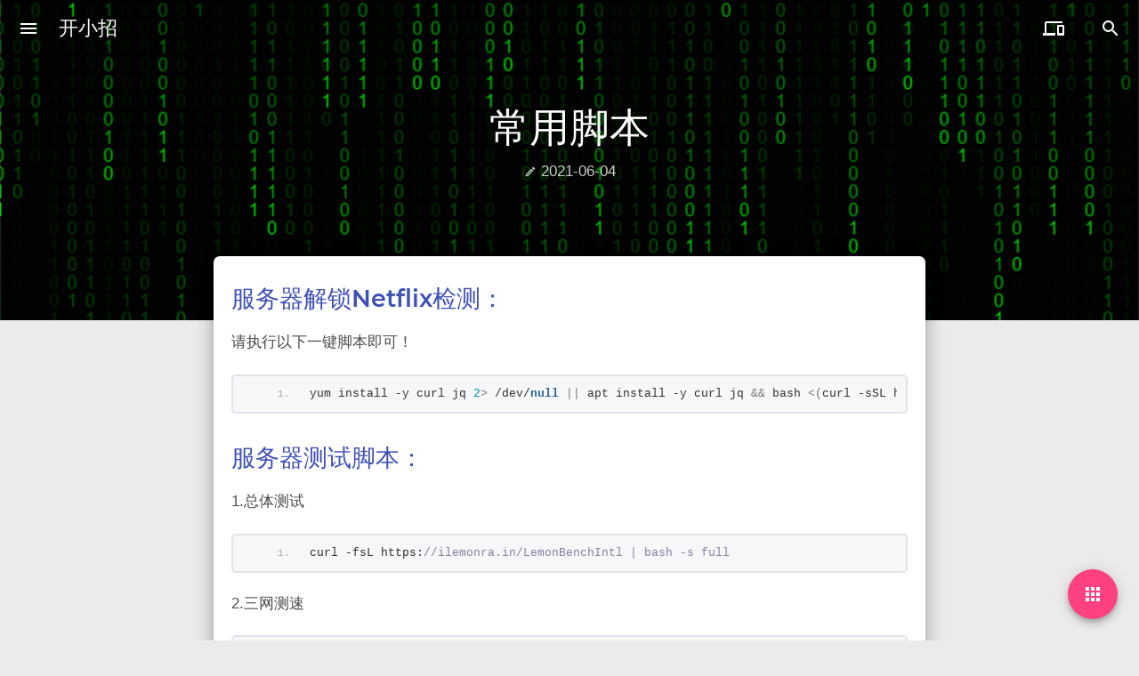

--- FILE ---
content_type: text/html; charset=UTF-8
request_url: https://www.ckzcc.com/133.html
body_size: 22676
content:
<!DOCTYPE html>
<html lang="zh-Hans">
<head>
    <!-- The <Head> part of the theme starts to load -->
    <meta charset="UTF-8">
    <meta name="viewport" content="width=device-width, initial-scale=1, maximum-scale=5">
	        <link rel="preload" href="https://www.ckzcc.com/wp-content/themes/mdx/js/common.js?ver=2.0.4.7df1fa4" as="script">
        <link rel="preload" href="https://www.ckzcc.com/wp-content/themes/mdx/js/post.js?ver=2.0.4.7df1fa4" as="script">
        <link rel="preload" href="https://www.ckzcc.com/wp-content/themes/mdx/mdui/icons/material-icons/material_2_icon_font.woff2" as="font" type="font/woff2" crossorigin>
		            <link rel="preload" href="https://www.ckzcc.com/wp-content/themes/mdx/fonts/Montserrat-Regular.woff2" as="font" type="font/woff2" crossorigin>
            <link rel="preload" href="https://www.ckzcc.com/wp-content/themes/mdx/fonts/Montserrat-SemiBold.woff2" as="font" type="font/woff2" crossorigin>
		    <meta http-equiv="X-UA-Compatible" content="IE=edge">
	        <title itemprop="name">常用脚本 - 开小招</title>
			
		            <meta property="og:title" content="常用脚本 - 开小招">
            <meta property="og:type" content="article">
            <meta property="og:url" content="https://www.ckzcc.com/133.html">
			            <meta property="og:description" content="服务器解锁Netflix检测： 请执行以下一键脚本即可！ yum install -y curl jq 2> /dev/null || apt i…">
            <meta property="og:image" content="https://www.ckzcc.com/wp-content/uploads/2021/06/脚本.png">
            <meta name="twitter:card" content="summary">
					
        <meta itemprop="name" content="常用脚本 - 开小招">
        <meta itemprop="image" content="https://www.ckzcc.com/wp-content/uploads/2021/06/脚本.png">
        <meta name="description" itemprop="description" content="服务器解锁Netflix检测： 请执行以下一键脚本即可！ yum install -y curl jq 2> /dev/null || apt i…">
		            <meta name="keywords" content="开小招,开小招,小招,廿八,天空,小天空,小灶,开小灶,">
		        <meta name="theme-color" content="#3f51b5">
        <meta name="mdx-main-color" content="#3f51b5">
	    <link rel="pingback" href="https://www.ckzcc.com/xmlrpc.php">
    <!-- The <head> part of the theme is loaded -->
	<meta name='robots' content='max-image-preview:large, index, follow' />
<title>常用脚本 - 开小招</title>
<meta name="keywords" content="常用脚本,检测脚本,脚本" />
<meta name="description" content="服务器解锁Netflix检测： 请执行以下一键脚本即可！ yum install -y curl jq 2&gt; /dev/null || apt install -y curl jq &amp;&amp;amp" />
<link rel="alternate" type="application/rss+xml" title="开小招 &raquo; 常用脚本 评论 Feed" href="https://www.ckzcc.com/133.html/feed" />
<link rel="alternate" title="oEmbed (JSON)" type="application/json+oembed" href="https://www.ckzcc.com/wp-json/oembed/1.0/embed?url=https%3A%2F%2Fwww.ckzcc.com%2F133.html" />
<link rel="alternate" title="oEmbed (XML)" type="text/xml+oembed" href="https://www.ckzcc.com/wp-json/oembed/1.0/embed?url=https%3A%2F%2Fwww.ckzcc.com%2F133.html&#038;format=xml" />
<style id='wp-img-auto-sizes-contain-inline-css' type='text/css'>
img:is([sizes=auto i],[sizes^="auto," i]){contain-intrinsic-size:3000px 1500px}
/*# sourceURL=wp-img-auto-sizes-contain-inline-css */
</style>
<link rel='stylesheet' id='twb-open-sans-css' href='https://fonts.googleapis.com/css?family=Open+Sans%3A300%2C400%2C500%2C600%2C700%2C800&#038;display=swap&#038;ver=2.0.4.7df1fa4' type='text/css' media='all' />
<link rel='stylesheet' id='twb-global-css' href='https://www.ckzcc.com/wp-content/plugins/form-maker/booster/assets/css/global.css?ver=1.0.0' type='text/css' media='all' />
<style id='wp-emoji-styles-inline-css' type='text/css'>

	img.wp-smiley, img.emoji {
		display: inline !important;
		border: none !important;
		box-shadow: none !important;
		height: 1em !important;
		width: 1em !important;
		margin: 0 0.07em !important;
		vertical-align: -0.1em !important;
		background: none !important;
		padding: 0 !important;
	}
/*# sourceURL=wp-emoji-styles-inline-css */
</style>
<style id='wp-block-library-inline-css' type='text/css'>
:root{--wp-block-synced-color:#7a00df;--wp-block-synced-color--rgb:122,0,223;--wp-bound-block-color:var(--wp-block-synced-color);--wp-editor-canvas-background:#ddd;--wp-admin-theme-color:#007cba;--wp-admin-theme-color--rgb:0,124,186;--wp-admin-theme-color-darker-10:#006ba1;--wp-admin-theme-color-darker-10--rgb:0,107,160.5;--wp-admin-theme-color-darker-20:#005a87;--wp-admin-theme-color-darker-20--rgb:0,90,135;--wp-admin-border-width-focus:2px}@media (min-resolution:192dpi){:root{--wp-admin-border-width-focus:1.5px}}.wp-element-button{cursor:pointer}:root .has-very-light-gray-background-color{background-color:#eee}:root .has-very-dark-gray-background-color{background-color:#313131}:root .has-very-light-gray-color{color:#eee}:root .has-very-dark-gray-color{color:#313131}:root .has-vivid-green-cyan-to-vivid-cyan-blue-gradient-background{background:linear-gradient(135deg,#00d084,#0693e3)}:root .has-purple-crush-gradient-background{background:linear-gradient(135deg,#34e2e4,#4721fb 50%,#ab1dfe)}:root .has-hazy-dawn-gradient-background{background:linear-gradient(135deg,#faaca8,#dad0ec)}:root .has-subdued-olive-gradient-background{background:linear-gradient(135deg,#fafae1,#67a671)}:root .has-atomic-cream-gradient-background{background:linear-gradient(135deg,#fdd79a,#004a59)}:root .has-nightshade-gradient-background{background:linear-gradient(135deg,#330968,#31cdcf)}:root .has-midnight-gradient-background{background:linear-gradient(135deg,#020381,#2874fc)}:root{--wp--preset--font-size--normal:16px;--wp--preset--font-size--huge:42px}.has-regular-font-size{font-size:1em}.has-larger-font-size{font-size:2.625em}.has-normal-font-size{font-size:var(--wp--preset--font-size--normal)}.has-huge-font-size{font-size:var(--wp--preset--font-size--huge)}.has-text-align-center{text-align:center}.has-text-align-left{text-align:left}.has-text-align-right{text-align:right}.has-fit-text{white-space:nowrap!important}#end-resizable-editor-section{display:none}.aligncenter{clear:both}.items-justified-left{justify-content:flex-start}.items-justified-center{justify-content:center}.items-justified-right{justify-content:flex-end}.items-justified-space-between{justify-content:space-between}.screen-reader-text{border:0;clip-path:inset(50%);height:1px;margin:-1px;overflow:hidden;padding:0;position:absolute;width:1px;word-wrap:normal!important}.screen-reader-text:focus{background-color:#ddd;clip-path:none;color:#444;display:block;font-size:1em;height:auto;left:5px;line-height:normal;padding:15px 23px 14px;text-decoration:none;top:5px;width:auto;z-index:100000}html :where(.has-border-color){border-style:solid}html :where([style*=border-top-color]){border-top-style:solid}html :where([style*=border-right-color]){border-right-style:solid}html :where([style*=border-bottom-color]){border-bottom-style:solid}html :where([style*=border-left-color]){border-left-style:solid}html :where([style*=border-width]){border-style:solid}html :where([style*=border-top-width]){border-top-style:solid}html :where([style*=border-right-width]){border-right-style:solid}html :where([style*=border-bottom-width]){border-bottom-style:solid}html :where([style*=border-left-width]){border-left-style:solid}html :where(img[class*=wp-image-]){height:auto;max-width:100%}:where(figure){margin:0 0 1em}html :where(.is-position-sticky){--wp-admin--admin-bar--position-offset:var(--wp-admin--admin-bar--height,0px)}@media screen and (max-width:600px){html :where(.is-position-sticky){--wp-admin--admin-bar--position-offset:0px}}

/*# sourceURL=wp-block-library-inline-css */
</style><style id='wp-block-heading-inline-css' type='text/css'>
h1:where(.wp-block-heading).has-background,h2:where(.wp-block-heading).has-background,h3:where(.wp-block-heading).has-background,h4:where(.wp-block-heading).has-background,h5:where(.wp-block-heading).has-background,h6:where(.wp-block-heading).has-background{padding:1.25em 2.375em}h1.has-text-align-left[style*=writing-mode]:where([style*=vertical-lr]),h1.has-text-align-right[style*=writing-mode]:where([style*=vertical-rl]),h2.has-text-align-left[style*=writing-mode]:where([style*=vertical-lr]),h2.has-text-align-right[style*=writing-mode]:where([style*=vertical-rl]),h3.has-text-align-left[style*=writing-mode]:where([style*=vertical-lr]),h3.has-text-align-right[style*=writing-mode]:where([style*=vertical-rl]),h4.has-text-align-left[style*=writing-mode]:where([style*=vertical-lr]),h4.has-text-align-right[style*=writing-mode]:where([style*=vertical-rl]),h5.has-text-align-left[style*=writing-mode]:where([style*=vertical-lr]),h5.has-text-align-right[style*=writing-mode]:where([style*=vertical-rl]),h6.has-text-align-left[style*=writing-mode]:where([style*=vertical-lr]),h6.has-text-align-right[style*=writing-mode]:where([style*=vertical-rl]){rotate:180deg}
/*# sourceURL=https://www.ckzcc.com/wp-includes/blocks/heading/style.min.css */
</style>
<style id='wp-block-code-inline-css' type='text/css'>
.wp-block-code{box-sizing:border-box}.wp-block-code code{
  /*!rtl:begin:ignore*/direction:ltr;display:block;font-family:inherit;overflow-wrap:break-word;text-align:initial;white-space:pre-wrap
  /*!rtl:end:ignore*/}
/*# sourceURL=https://www.ckzcc.com/wp-includes/blocks/code/style.min.css */
</style>
<style id='wp-block-paragraph-inline-css' type='text/css'>
.is-small-text{font-size:.875em}.is-regular-text{font-size:1em}.is-large-text{font-size:2.25em}.is-larger-text{font-size:3em}.has-drop-cap:not(:focus):first-letter{float:left;font-size:8.4em;font-style:normal;font-weight:100;line-height:.68;margin:.05em .1em 0 0;text-transform:uppercase}body.rtl .has-drop-cap:not(:focus):first-letter{float:none;margin-left:.1em}p.has-drop-cap.has-background{overflow:hidden}:root :where(p.has-background){padding:1.25em 2.375em}:where(p.has-text-color:not(.has-link-color)) a{color:inherit}p.has-text-align-left[style*="writing-mode:vertical-lr"],p.has-text-align-right[style*="writing-mode:vertical-rl"]{rotate:180deg}
/*# sourceURL=https://www.ckzcc.com/wp-includes/blocks/paragraph/style.min.css */
</style>
<style id='global-styles-inline-css' type='text/css'>
:root{--wp--preset--aspect-ratio--square: 1;--wp--preset--aspect-ratio--4-3: 4/3;--wp--preset--aspect-ratio--3-4: 3/4;--wp--preset--aspect-ratio--3-2: 3/2;--wp--preset--aspect-ratio--2-3: 2/3;--wp--preset--aspect-ratio--16-9: 16/9;--wp--preset--aspect-ratio--9-16: 9/16;--wp--preset--color--black: #000000;--wp--preset--color--cyan-bluish-gray: #abb8c3;--wp--preset--color--white: #ffffff;--wp--preset--color--pale-pink: #f78da7;--wp--preset--color--vivid-red: #cf2e2e;--wp--preset--color--luminous-vivid-orange: #ff6900;--wp--preset--color--luminous-vivid-amber: #fcb900;--wp--preset--color--light-green-cyan: #7bdcb5;--wp--preset--color--vivid-green-cyan: #00d084;--wp--preset--color--pale-cyan-blue: #8ed1fc;--wp--preset--color--vivid-cyan-blue: #0693e3;--wp--preset--color--vivid-purple: #9b51e0;--wp--preset--gradient--vivid-cyan-blue-to-vivid-purple: linear-gradient(135deg,rgb(6,147,227) 0%,rgb(155,81,224) 100%);--wp--preset--gradient--light-green-cyan-to-vivid-green-cyan: linear-gradient(135deg,rgb(122,220,180) 0%,rgb(0,208,130) 100%);--wp--preset--gradient--luminous-vivid-amber-to-luminous-vivid-orange: linear-gradient(135deg,rgb(252,185,0) 0%,rgb(255,105,0) 100%);--wp--preset--gradient--luminous-vivid-orange-to-vivid-red: linear-gradient(135deg,rgb(255,105,0) 0%,rgb(207,46,46) 100%);--wp--preset--gradient--very-light-gray-to-cyan-bluish-gray: linear-gradient(135deg,rgb(238,238,238) 0%,rgb(169,184,195) 100%);--wp--preset--gradient--cool-to-warm-spectrum: linear-gradient(135deg,rgb(74,234,220) 0%,rgb(151,120,209) 20%,rgb(207,42,186) 40%,rgb(238,44,130) 60%,rgb(251,105,98) 80%,rgb(254,248,76) 100%);--wp--preset--gradient--blush-light-purple: linear-gradient(135deg,rgb(255,206,236) 0%,rgb(152,150,240) 100%);--wp--preset--gradient--blush-bordeaux: linear-gradient(135deg,rgb(254,205,165) 0%,rgb(254,45,45) 50%,rgb(107,0,62) 100%);--wp--preset--gradient--luminous-dusk: linear-gradient(135deg,rgb(255,203,112) 0%,rgb(199,81,192) 50%,rgb(65,88,208) 100%);--wp--preset--gradient--pale-ocean: linear-gradient(135deg,rgb(255,245,203) 0%,rgb(182,227,212) 50%,rgb(51,167,181) 100%);--wp--preset--gradient--electric-grass: linear-gradient(135deg,rgb(202,248,128) 0%,rgb(113,206,126) 100%);--wp--preset--gradient--midnight: linear-gradient(135deg,rgb(2,3,129) 0%,rgb(40,116,252) 100%);--wp--preset--font-size--small: 13px;--wp--preset--font-size--medium: 20px;--wp--preset--font-size--large: 36px;--wp--preset--font-size--x-large: 42px;--wp--preset--spacing--20: 0.44rem;--wp--preset--spacing--30: 0.67rem;--wp--preset--spacing--40: 1rem;--wp--preset--spacing--50: 1.5rem;--wp--preset--spacing--60: 2.25rem;--wp--preset--spacing--70: 3.38rem;--wp--preset--spacing--80: 5.06rem;--wp--preset--shadow--natural: 6px 6px 9px rgba(0, 0, 0, 0.2);--wp--preset--shadow--deep: 12px 12px 50px rgba(0, 0, 0, 0.4);--wp--preset--shadow--sharp: 6px 6px 0px rgba(0, 0, 0, 0.2);--wp--preset--shadow--outlined: 6px 6px 0px -3px rgb(255, 255, 255), 6px 6px rgb(0, 0, 0);--wp--preset--shadow--crisp: 6px 6px 0px rgb(0, 0, 0);}:where(.is-layout-flex){gap: 0.5em;}:where(.is-layout-grid){gap: 0.5em;}body .is-layout-flex{display: flex;}.is-layout-flex{flex-wrap: wrap;align-items: center;}.is-layout-flex > :is(*, div){margin: 0;}body .is-layout-grid{display: grid;}.is-layout-grid > :is(*, div){margin: 0;}:where(.wp-block-columns.is-layout-flex){gap: 2em;}:where(.wp-block-columns.is-layout-grid){gap: 2em;}:where(.wp-block-post-template.is-layout-flex){gap: 1.25em;}:where(.wp-block-post-template.is-layout-grid){gap: 1.25em;}.has-black-color{color: var(--wp--preset--color--black) !important;}.has-cyan-bluish-gray-color{color: var(--wp--preset--color--cyan-bluish-gray) !important;}.has-white-color{color: var(--wp--preset--color--white) !important;}.has-pale-pink-color{color: var(--wp--preset--color--pale-pink) !important;}.has-vivid-red-color{color: var(--wp--preset--color--vivid-red) !important;}.has-luminous-vivid-orange-color{color: var(--wp--preset--color--luminous-vivid-orange) !important;}.has-luminous-vivid-amber-color{color: var(--wp--preset--color--luminous-vivid-amber) !important;}.has-light-green-cyan-color{color: var(--wp--preset--color--light-green-cyan) !important;}.has-vivid-green-cyan-color{color: var(--wp--preset--color--vivid-green-cyan) !important;}.has-pale-cyan-blue-color{color: var(--wp--preset--color--pale-cyan-blue) !important;}.has-vivid-cyan-blue-color{color: var(--wp--preset--color--vivid-cyan-blue) !important;}.has-vivid-purple-color{color: var(--wp--preset--color--vivid-purple) !important;}.has-black-background-color{background-color: var(--wp--preset--color--black) !important;}.has-cyan-bluish-gray-background-color{background-color: var(--wp--preset--color--cyan-bluish-gray) !important;}.has-white-background-color{background-color: var(--wp--preset--color--white) !important;}.has-pale-pink-background-color{background-color: var(--wp--preset--color--pale-pink) !important;}.has-vivid-red-background-color{background-color: var(--wp--preset--color--vivid-red) !important;}.has-luminous-vivid-orange-background-color{background-color: var(--wp--preset--color--luminous-vivid-orange) !important;}.has-luminous-vivid-amber-background-color{background-color: var(--wp--preset--color--luminous-vivid-amber) !important;}.has-light-green-cyan-background-color{background-color: var(--wp--preset--color--light-green-cyan) !important;}.has-vivid-green-cyan-background-color{background-color: var(--wp--preset--color--vivid-green-cyan) !important;}.has-pale-cyan-blue-background-color{background-color: var(--wp--preset--color--pale-cyan-blue) !important;}.has-vivid-cyan-blue-background-color{background-color: var(--wp--preset--color--vivid-cyan-blue) !important;}.has-vivid-purple-background-color{background-color: var(--wp--preset--color--vivid-purple) !important;}.has-black-border-color{border-color: var(--wp--preset--color--black) !important;}.has-cyan-bluish-gray-border-color{border-color: var(--wp--preset--color--cyan-bluish-gray) !important;}.has-white-border-color{border-color: var(--wp--preset--color--white) !important;}.has-pale-pink-border-color{border-color: var(--wp--preset--color--pale-pink) !important;}.has-vivid-red-border-color{border-color: var(--wp--preset--color--vivid-red) !important;}.has-luminous-vivid-orange-border-color{border-color: var(--wp--preset--color--luminous-vivid-orange) !important;}.has-luminous-vivid-amber-border-color{border-color: var(--wp--preset--color--luminous-vivid-amber) !important;}.has-light-green-cyan-border-color{border-color: var(--wp--preset--color--light-green-cyan) !important;}.has-vivid-green-cyan-border-color{border-color: var(--wp--preset--color--vivid-green-cyan) !important;}.has-pale-cyan-blue-border-color{border-color: var(--wp--preset--color--pale-cyan-blue) !important;}.has-vivid-cyan-blue-border-color{border-color: var(--wp--preset--color--vivid-cyan-blue) !important;}.has-vivid-purple-border-color{border-color: var(--wp--preset--color--vivid-purple) !important;}.has-vivid-cyan-blue-to-vivid-purple-gradient-background{background: var(--wp--preset--gradient--vivid-cyan-blue-to-vivid-purple) !important;}.has-light-green-cyan-to-vivid-green-cyan-gradient-background{background: var(--wp--preset--gradient--light-green-cyan-to-vivid-green-cyan) !important;}.has-luminous-vivid-amber-to-luminous-vivid-orange-gradient-background{background: var(--wp--preset--gradient--luminous-vivid-amber-to-luminous-vivid-orange) !important;}.has-luminous-vivid-orange-to-vivid-red-gradient-background{background: var(--wp--preset--gradient--luminous-vivid-orange-to-vivid-red) !important;}.has-very-light-gray-to-cyan-bluish-gray-gradient-background{background: var(--wp--preset--gradient--very-light-gray-to-cyan-bluish-gray) !important;}.has-cool-to-warm-spectrum-gradient-background{background: var(--wp--preset--gradient--cool-to-warm-spectrum) !important;}.has-blush-light-purple-gradient-background{background: var(--wp--preset--gradient--blush-light-purple) !important;}.has-blush-bordeaux-gradient-background{background: var(--wp--preset--gradient--blush-bordeaux) !important;}.has-luminous-dusk-gradient-background{background: var(--wp--preset--gradient--luminous-dusk) !important;}.has-pale-ocean-gradient-background{background: var(--wp--preset--gradient--pale-ocean) !important;}.has-electric-grass-gradient-background{background: var(--wp--preset--gradient--electric-grass) !important;}.has-midnight-gradient-background{background: var(--wp--preset--gradient--midnight) !important;}.has-small-font-size{font-size: var(--wp--preset--font-size--small) !important;}.has-medium-font-size{font-size: var(--wp--preset--font-size--medium) !important;}.has-large-font-size{font-size: var(--wp--preset--font-size--large) !important;}.has-x-large-font-size{font-size: var(--wp--preset--font-size--x-large) !important;}
/*# sourceURL=global-styles-inline-css */
</style>

<style id='classic-theme-styles-inline-css' type='text/css'>
/*! This file is auto-generated */
.wp-block-button__link{color:#fff;background-color:#32373c;border-radius:9999px;box-shadow:none;text-decoration:none;padding:calc(.667em + 2px) calc(1.333em + 2px);font-size:1.125em}.wp-block-file__button{background:#32373c;color:#fff;text-decoration:none}
/*# sourceURL=/wp-includes/css/classic-themes.min.css */
</style>
<link rel='stylesheet' id='core_download_front-css' href='https://www.ckzcc.com/wp-content/plugins/core-download/static/css/front.css?ver=6' type='text/css' media='all' />
<link rel='stylesheet' id='mdx_mdui_css-css' href='https://www.ckzcc.com/wp-content/themes/mdx/mdui/css/mdui.min.css?ver=2.0.4.7df1fa4' type='text/css' media='all' />
<link rel='stylesheet' id='mdx_style_css-css' href='https://www.ckzcc.com/wp-content/themes/mdx/style.css?ver=2.0.4.7df1fa4' type='text/css' media='all' />
<link rel='stylesheet' id='mdx_md2-css' href='https://www.ckzcc.com/wp-content/themes/mdx/css/md2.css?ver=2.0.4.7df1fa4' type='text/css' media='all' />
<script type="text/javascript" src="https://www.ckzcc.com/wp-includes/js/jquery/jquery.min.js?ver=3.7.1" id="jquery-core-js"></script>
<script type="text/javascript" src="https://www.ckzcc.com/wp-includes/js/jquery/jquery-migrate.min.js?ver=3.4.1" id="jquery-migrate-js"></script>
<script type="text/javascript" src="https://www.ckzcc.com/wp-content/plugins/form-maker/booster/assets/js/circle-progress.js?ver=1.2.2" id="twb-circle-js"></script>
<script type="text/javascript" id="twb-global-js-extra">
/* <![CDATA[ */
var twb = {"nonce":"277c917949","ajax_url":"https://www.ckzcc.com/wp-admin/admin-ajax.php","plugin_url":"https://www.ckzcc.com/wp-content/plugins/form-maker/booster","href":"https://www.ckzcc.com/wp-admin/admin.php?page=twb_form-maker"};
var twb = {"nonce":"277c917949","ajax_url":"https://www.ckzcc.com/wp-admin/admin-ajax.php","plugin_url":"https://www.ckzcc.com/wp-content/plugins/form-maker/booster","href":"https://www.ckzcc.com/wp-admin/admin.php?page=twb_form-maker"};
//# sourceURL=twb-global-js-extra
/* ]]> */
</script>
<script type="text/javascript" src="https://www.ckzcc.com/wp-content/plugins/form-maker/booster/assets/js/global.js?ver=1.0.0" id="twb-global-js"></script>
<script type="text/javascript" src="https://www.ckzcc.com/wp-content/plugins/WP-Alu2Button/static/js/index.js?ver=1.0.6" id="alu-js"></script>
<link rel="https://api.w.org/" href="https://www.ckzcc.com/wp-json/" /><link rel="alternate" title="JSON" type="application/json" href="https://www.ckzcc.com/wp-json/wp/v2/posts/133" /><link rel="EditURI" type="application/rsd+xml" title="RSD" href="https://www.ckzcc.com/xmlrpc.php?rsd" />

<link rel="canonical" href="https://www.ckzcc.com/133.html" />
<link rel='shortlink' href='https://www.ckzcc.com/?p=133' />
<title>常用脚本-开小招</title>
<meta name="description" content="服务器解锁Netflix检测： 请执行以下一键脚本即可！ 服务器测试脚本： 1.总体测试 2.三网测速 3.回 [&hellip;]" />
<meta name="keywords" content="常用脚本,检测脚本,脚本" />
<style type="text/css">.recentcomments a{display:inline !important;padding:0 !important;margin:0 !important;}</style><link rel="icon" href="https://www.ckzcc.com/wp-content/uploads/2021/06/cropped-nbbk-logo-1-32x32.png" sizes="32x32" />
<link rel="icon" href="https://www.ckzcc.com/wp-content/uploads/2021/06/cropped-nbbk-logo-1-192x192.png" sizes="192x192" />
<link rel="apple-touch-icon" href="https://www.ckzcc.com/wp-content/uploads/2021/06/cropped-nbbk-logo-1-180x180.png" />
<meta name="msapplication-TileImage" content="https://www.ckzcc.com/wp-content/uploads/2021/06/cropped-nbbk-logo-1-270x270.png" />
<script async src="https://pagead2.googlesyndication.com/pagead/js/adsbygoogle.js?client=ca-pub-7670009657691748"
     crossorigin="anonymous"></script></head>            <body class=" mdui-theme-primary-indigo mdui-theme-accent-pink body-grey1 mdx-md2-font mdx-reduce-motion">
            <script>      var haveChromeColor=document.getElementsByName('theme-color').length>0;if(!sessionStorage.getItem('ns_night-styles')){var handleColorChange=function handleColorChange(mql){if(sessionStorage.getItem('ns_night-styles')){return;}if(mql.matches){document.getElementsByTagName('body')[0].classList.add("mdui-theme-layout-dark");if(haveChromeColor){document.getElementsByName('theme-color')[0].setAttribute("content","#212121");}}else{document.getElementsByTagName('body')[0].classList.remove("mdui-theme-layout-dark");if(haveChromeColor){document.getElementsByName('theme-color')[0].setAttribute("content",document.getElementsByName('mdx-main-color')[0].getAttribute("content"));}}};var mql=window.matchMedia("(prefers-color-scheme: dark)");mql.addListener(handleColorChange);handleColorChange(mql);}else{if(sessionStorage.getItem('ns_night-styles')==="true"){document.getElementsByTagName('body')[0].className+=" mdui-theme-layout-dark";if(haveChromeColor){document.getElementsByName('theme-color')[0].setAttribute("content","#212121");}}}
    </script>
        <div class="fullScreen sea-close"></div>
        <div class="mdui-progress mdui-color-white">
        <div class="mdui-progress-indeterminate"></div>
    </div>
        <div class="mdui-drawer mdui-color-white mdui-drawer-close mdui-drawer-full-height" id="left-drawer">
          <div class="sideImg mdui-color-theme">
      <div class="mdx-side-lazyload lazyload" data-bg="https://www.ckzcc.com/wp-content/uploads/2021/06/bg-1.png"></div>
            <button class="mdui-btn mdui-btn-icon mdui-ripple nightVision mdui-text-color-white mdui-valign mdui-text-center" mdui-tooltip="{content: '切换日间/夜间模式'}" id="tgns" mdui-drawer-close="{target: '#left-drawer'}"><i class="mdui-icon material-icons">&#xe3a9;</i></button>
                  <div class="side-info-head mdui-shadow-3 lazyload" data-bg="https://www.ckzcc.com/wp-content/uploads/2021/06/cropped-nbbk-logo-1.png"></div>
            <div class="side-info-more">廿八的记录与分享<br><span class="side-info-oth">廿八是个偷懒的搬运工</span></div>
    </div>
        <nav role="navigation"><ul id="mdx_menu" class="mdui-list"><li id="menu-item-17" class="menu-item menu-item-type-custom menu-item-object-custom menu-item-17 mdui-list-item mdui-ripple"><a href="https://ckzcc.com/">首页</a></li>
<li id="menu-item-734" class="menu-item menu-item-type-taxonomy menu-item-object-category menu-item-734 mdui-list-item mdui-ripple"><a href="https://www.ckzcc.com/vps%e7%9b%b8%e5%85%b3">VPS相关</a></li>
<li id="menu-item-181" class="menu-item menu-item-type-taxonomy menu-item-object-category current-post-ancestor current-menu-parent current-post-parent menu-item-181 mdui-list-item mdui-ripple"><a href="https://www.ckzcc.com/script">脚本</a></li>
<li id="menu-item-735" class="menu-item menu-item-type-taxonomy menu-item-object-category menu-item-735 mdui-list-item mdui-ripple"><a href="https://www.ckzcc.com/%e6%95%99%e7%a8%8b">教程</a></li>
<li id="menu-item-272" class="menu-item menu-item-type-taxonomy menu-item-object-category menu-item-272 mdui-list-item mdui-ripple"><a href="https://www.ckzcc.com/wordpress">WordPress</a></li>
<li id="menu-item-182" class="menu-item menu-item-type-taxonomy menu-item-object-category menu-item-182 mdui-list-item mdui-ripple"><a href="https://www.ckzcc.com/system">操作系统</a></li>
<li id="menu-item-471" class="menu-item menu-item-type-custom menu-item-object-custom menu-item-471 mdui-list-item mdui-ripple"><a href="https://www.ckzcc.com/bizhi/">高清壁纸</a></li>
<li id="menu-item-736" class="menu-item menu-item-type-post_type menu-item-object-page menu-item-736 mdui-list-item mdui-ripple"><a href="https://www.ckzcc.com/timeline">时间轴</a></li>
</ul></nav>
    </div>
            <div class="titleBarGobal mdui-appbar mdui-shadow-0 mdui-text-color-white-text" id="SearchBar">
<form class="mdui-toolbar mdui-appbar-fixed" role="search" method="get" id="searchform" action="https://www.ckzcc.com/">
<div class="outOfSearch mdui-valign">
  <label for="s"><i class="mdui-icon material-icons seaicon">&#xe8b6;</i></label>
  <input class="seainput" type="text" name="s" id="s" autocomplete="off" placeholder="搜索什么..." value="">
</div>
<div class="mdui-toolbar-spacer"></div>
<a class="mdui-btn mdui-btn-icon sea-close"><i class="mdui-icon material-icons">&#xe5cd;</i></a>
</form>
</div>
            <div class="PostTitleFill2 lazyload" data-bg="https://www.ckzcc.com/wp-content/uploads/2021/06/脚本.png"></div>        <div class="PostTitleFillBack2 mdui-color-theme"></div>
        <header role="banner"><div class="titleBarGobal mdui-appbar mdui-shadow-0 mdui-appbar-scroll-hide mdui-text-color-white-text" id="titleBarinPost">
            <div class="mdui-toolbar mdui-appbar-fixed">
            <button class="mdui-btn mdui-btn-icon" id="menu" mdui-drawer="{target:'#left-drawer',overlay:true,swipe:true}"><i class="mdui-icon material-icons">menu</i></button>
                <a href="https://www.ckzcc.com" class="mdui-typo-headline">开小招</a>
                <div class="mdui-toolbar-spacer"></div>
                <button class="mdui-btn mdui-btn-icon" mdui-menu="{target: '#qrcode'}" mdui-tooltip="{content: '在其他设备上继续阅读'}" id="oth-div"><i class="mdui-icon material-icons">&#xe326;</i></button>
                <div class="mdui-menu" id="qrcode">
                </div>
                <button class="mdui-btn mdui-btn-icon seai"><i class="mdui-icon material-icons">&#xe8b6;</i></button>
            </div>
        </div></header>
        <div class="mdui-text-color-white-text mdui-typo-display-2 mdui-valign PostTitle PostTitle2 date-in-title" itemprop="name headline" itemtype="http://schema.org/BlogPosting"><h1 class="mdui-typo-display-2 mdui-center">常用脚本</h1><div class="time-in-post-title" itemprop="datePublished"><i class="mdui-icon material-icons info-icon">&#xe3c9;</i> 2021-06-04</div></div>
        <div class="mdx-tools-up-in PostMain PostMain2">
            <div class="ArtMain0 mdui-center mdui-shadow-12">
                <article class="post-133 post type-post status-publish format-standard has-post-thumbnail hentry category-script tag-38 tag-42 tag-40  mdui-typo" id="post-133" itemprop="articleBody">
                
<h2 class="wp-block-heading">服务器解锁Netflix检测：</h2>



<p>请执行以下一键脚本即可！</p>



<pre class="EnlighterJSRAW">yum install -y curl jq 2&gt; /dev/null || apt install -y curl jq &amp;&amp; bash &lt;(curl -sSL https://raw.githubusercontent.com/Netflixxp/NF/main/nf.sh)</pre>



<h2 class="wp-block-heading">服务器测试脚本：</h2>



<p>1.总体测试</p>



<pre class="EnlighterJSRAW">curl -fsL https://ilemonra.in/LemonBenchIntl | bash -s full</pre>



<p>2.三网测速</p>



<pre class="EnlighterJSRAW">bash &lt;(curl -Lso- https://git.io/superspeed)bash &lt;(curl -Lso- https://git.io/superspeed)</pre>



<p>3.回程路由一键测试脚本</p>



<pre class="EnlighterJSRAW">wget https://raw.githubusercontent.com/nanqinlang-script/testrace/master/testrace.sh
bash testrace.sh</pre>



<h2 class="wp-block-heading">4.91云检测脚本</h2>



<pre class="EnlighterJSRAW">wget -N --no-check-certificate https://raw.githubusercontent.com/91yun/91yuntest/master/test.sh &amp;&amp; bash test.sh -i &quot;io,bandwidth,chinabw,download,traceroute,backtraceroute,allping&quot;</pre>
                </article>
                                <div class="mdx-post-money">
                    <button mdui-menu="{target: '#mdx-qrcode-money',align: 'center'}" mdui-tooltip="{content: '赞赏'}" class="mdui-btn mdui-btn-icon mdui-color-theme-accent mdui-ripple"><i class="mdui-icon material-icons">&#xe8dc;</i></button>
                    <div class="mdui-menu" id="mdx-qrcode-money">
                        <img alt="赞赏" src="https://www.ckzcc.com/wp-content/uploads/2021/06/微信收款码.png">
                    </div>
                </div>
                                <div class="mdx-ad-after-article"><script async src="https://pagead2.googlesyndication.com/pagead/js/adsbygoogle.js?client=ca-pub-7670009657691748"
     crossorigin="anonymous"></script></div>                <div class="spanout"><button class="mdui-fab mdui-fab-mini mdui-color-theme-accent mdui-ripple mdx-share" mdui-menu="{target: '#mdxshare'}"><i class="mdui-icon material-icons">&#xe80d;</i></button>
                <ul class="mdui-menu" id="mdxshare">
                <li class="mdui-menu-item mdx-s-img-li"><a href="#"><i class="mdui-icon material-icons mdx-share-icon mdui-menu-item-icon">&#xe3f4;</i> 生成分享图</a></li>
                <li class="mdui-menu-item">
<a href="http://service.weibo.com/share/share.php?appkey=&title=常用脚本&url=https://www.ckzcc.com/133.html&pic=https://www.ckzcc.com/wp-content/uploads/2021/06/脚本.png&searchPic=false&style=simple" class="mdui-ripple" target="_blank"><svg class="mdx-share-icon mdui-menu-item-icon" viewBox="0 0 1024 1024" xmlns="http://www.w3.org/2000/svg" width="25" height="25"><path d="M783.05 155.7c-30.14-6.86-70.57-5.46-121.28 4.12-.7 0-1.4.35-2.1 1.06l-1.07 2.1-1.05 1.06c-7.56 2.02-13.7 6.33-18.55 12.83-4.83 6.5-7.2 13.54-7.2 21 0 10.3 3.42 18.82 10.28 25.67 6.85 6.86 15.12 10.3 24.7 10.3h3.07c.7 0 2.2-.37 4.66-1.07 2.38-.7 5.02-1.23 7.74-1.58 2.73-.36 5.63-1.07 8.8-2.12 3.07-1.06 5.88-2.02 8.26-3.08 2.37-1.05 7.03-1.58 13.88-1.58 6.86 0 15.3.53 25.23 1.58 9.94 1.06 20.92 3.6 32.88 7.65 12.04 4.13 24 9.23 35.94 15.38 11.96 6.15 24 14.77 35.95 25.66 12.04 10.9 22.5 23.55 31.38 37.96 17.84 40.35 21.27 79.37 10.28 117.07 0 .7-.18 1.4-.53 2.1-.35.72-.88 2.4-1.58 5.1-.7 2.73-1.4 5.28-2.1 7.66-.7 2.36-1.4 5.44-2.12 9.22-.7 3.77-1.05 7.03-1.05 9.75 0 6.16 1.67 11.25 5.1 15.38 3.42 4.13 7.73 7.03 12.83 8.7 5.18 1.67 11.16 2.55 18.02 2.55 19.16 0 30.5-11.6 33.92-34.9 8.26-26.7 12.83-52.2 13.9-76.46 1.05-24.25-.7-45.7-5.1-64.16-4.5-18.45-11.17-35.77-20.05-51.85-8.87-16.1-19.16-29.8-30.85-41.05-11.7-11.34-24.7-21.53-39.1-30.85-14.42-9.23-28.3-16.6-41.67-22.06-13.18-5.36-27.07-9.75-41.4-13.18zm17.5 289.4c4.13 0 7.9-1.04 11.33-3.06s6.16-4.66 8.26-7.65c2.02-3.08 3.43-6.34 4.13-9.76.7-.7 1.06-1.67 1.06-3.08 8.26-78.05-19.16-122.52-82.27-133.42-18.54-3.43-35.68-3.78-51.4-1.05-4.85 0-8.9 1.22-12.32 3.6-3.43 2.36-6.33 5.44-8.8 9.22-2.36 3.78-3.6 7.73-3.6 11.78 0 6.85 2.38 12.65 7.22 17.4 4.83 4.75 10.63 7.2 17.5 7.2 53.43-12.3 82.25 4.76 86.3 51.34 1.4 11.6.7 22.58-2.1 32.87 0 6.86 2.36 12.66 7.2 17.4 4.74 4.76 10.63 7.13 17.48 7.22zM435.6 659.67c-4.83 3.42-9.75 4.92-14.94 4.65-5.1-.34-8.7-2.53-10.8-6.67l-2.12-4.13c-.7-1.4-1.05-2.72-1.05-4.13v-4.13c0-2.02.36-3.78 1.06-5.1l2.1-4.13c.7-1.4 1.68-2.36 3.1-3.06l3.06-4.13c5.45-4.13 10.8-5.8 15.9-5.1s8.7 3.44 10.82 8.18c2.02 2.73 2.9 5.8 2.55 9.23-.36 3.44-1.42 6.7-3.1 9.77-1.66 3.16-3.85 6.06-6.58 8.8zm-87.45 73.9c-4.13.72-8.08.9-11.78.54-3.78-.35-7.2-1.05-10.3-2.1-3.07-1.06-6.14-2.3-9.22-3.6-3.07-1.33-5.62-3.27-7.73-5.64-2.1-2.46-3.96-4.83-5.63-7.2-1.67-2.38-3.07-5.1-4.13-8.18s-1.6-6.33-1.6-9.76c0-7.55 2.03-14.85 6.16-22.06 4.13-7.2 9.76-13.35 16.97-18.45 7.2-5.18 15.2-8.08 24.17-8.7 6.15-.7 12.12-.52 18 .53s10.82 2.73 14.96 5.1c4.13 2.37 7.73 5.1 10.8 8.18 3.08 3.08 5.37 6.68 6.7 10.8 1.3 4.15 2 8.54 2.1 13.37 0 7.56-2.2 14.68-6.7 21.54-4.47 6.86-10.44 12.66-18 17.4-7.56 4.76-15.82 7.48-24.8 8.27zm37-194.05c-19.86 2.03-37.7 6.7-53.43 13.9s-28.13 15.38-37 24.6c-8.88 9.23-16.44 19.17-22.68 29.8-6.15 10.64-10.46 21-12.83 31.3-2.38 10.27-3.96 19.68-4.66 28.2-.7 8.53-1.06 15.2-1.06 20.04l1.07 8.18v4.13c0 2.02.7 6.15 2.1 12.3s3.26 11.78 5.63 16.96c2.38 5.2 6.33 10.82 11.78 16.98 5.45 6.15 11.95 11.25 19.5 15.38 45.27 21.88 87.38 28.56 126.5 20.04 39-8.53 70.56-28.22 94.56-59.07 9.58-11.6 15.9-26 18.98-43.15 3.08-17.14 2.37-34.36-2.1-51.86-4.5-17.4-12.14-33.3-23.12-47.72-11-14.4-27.25-25.5-48.78-33.4-21.45-7.82-46.32-10.02-74.45-6.6zm29.9 284.42c-74.02 3.43-136.95-10.98-188.63-43.15-51.76-32.17-77.6-72.86-77.6-122.17 0-48.6 25.66-90.53 77.08-125.77 51.4-35.24 114.43-54.58 189.14-58 74.7-3.43 137.72 8.87 189.14 36.9 51.4 28.04 77.08 66.36 77.08 114.97 0 49.3-26.2 93.6-78.66 132.9-52.4 39.45-114.97 60.8-187.56 64.32zm313.5-319.2c-10.3-2.04-16.97-5.1-20.05-9.24s-3.6-7.83-1.58-11.34l3.08-5.1c.7-.7 1.4-1.67 2.1-3.08s2.12-4.3 4.14-8.7c2.02-4.48 3.6-8.87 4.66-13.36 1.05-4.48 1.93-9.93 2.55-16.43.7-6.5.44-12.66-.53-18.46-.97-5.8-3.08-12.12-6.16-18.97-3.07-6.86-7.38-13-12.83-18.46-9.58-9.58-22.15-15.73-37.53-18.46-15.38-2.7-30.85-2.9-46.23-.5-15.4 2.36-29.98 5.44-43.7 9.2-13.7 3.8-25.04 7.4-33.92 10.82l-13.35 6.16c-6.86 2.02-12.5 3.42-16.97 4.13-4.48.7-7.9.54-10.28-.52-2.37-1.05-4.3-2.02-5.63-3.08-1.3-1.05-1.84-3.42-1.58-7.2.36-3.78.7-7.03 1.06-9.76.35-2.72 1.23-7.03 2.55-12.83 1.4-5.8 2.37-10.45 3.07-13.88 0-8.17-.52-15.9-1.58-23.1-1.05-7.22-3.25-15.22-6.68-24.1-3.44-8.87-8.36-16.08-14.95-21.53-6.5-5.46-14.77-9.94-24.7-13.37-9.93-3.43-22.76-4.48-38.58-3.07-15.73 1.3-33.58 5.45-53.44 12.3-24 8.18-48.34 20.4-73.04 36.4-24.7 16.07-46.06 32.86-64.26 50.26-18.2 17.5-34.8 34.37-49.83 50.8-15.1 16.44-26.7 29.8-34.97 40.08l-11.34 16.44c-22.6 29.44-39.38 58.88-50.37 88.24-10.9 29.35-16.08 51.6-15.38 66.62v21.53c4.13 32.87 14.24 62.32 30.32 88.33 16.08 26.02 35.24 47.02 57.57 63.1 22.32 16.1 48.5 29.8 78.66 41.05 30.15 11.35 59.15 19.53 86.92 24.62 27.78 5.1 57.05 8.7 87.9 10.8 50.7 4.14 103.35.2 157.76-11.77 54.5-11.95 105.2-32.7 152.14-62.13 46.93-29.45 80.06-64.7 99.23-105.74 11.7-24 17.66-46.58 18-67.76.37-21.18-3.24-38.5-10.8-51.85-7.56-13.36-17.3-25.14-29.35-35.42-11.96-10.3-23.3-17.85-33.93-22.6-10.63-4.83-20.04-7.9-28.3-9.22v.17z"/></svg> 分享到 微博</a>
</li>
<li class="mdui-menu-item">
<a href="#" class="mdui-ripple" id="share-wechat"><svg class="mdx-share-icon mdui-menu-item-icon" viewBox="0 0 1024 1024" xmlns="http://www.w3.org/2000/svg" width="25" height="25"><path d="M1024 636.032c0-141.888-141.867-257.43-301.461-257.43-169.088 0-301.867 115.542-301.867 257.43 0 142.25 132.779 257.387 301.867 257.387 35.37 0 71.146-9.024 106.496-17.643l97.45 53.419-26.666-88.79C970.923 786.965 1024 715.84 1024 636.032zm-399.381-44.416c-17.643 0-35.328-17.664-35.328-35.392 0-17.621 17.685-35.328 35.328-35.328 26.752 0 44.458 17.707 44.458 35.328 0 17.728-17.706 35.392-44.458 35.392zm195.392 0c-17.664 0-35.307-17.664-35.307-35.392 0-17.621 17.643-35.328 35.307-35.328 26.709 0 44.416 17.707 44.416 35.328 0 17.728-18.134 35.392-44.416 35.392z" fill="#575757"/><path d="M693.248 347.243c11.627 0 23.296.81 34.901 2.005C696.875 203.115 540.757 94.784 362.475 94.784 163.37 94.784 0 230.443 0 403.029c0 99.563 54.208 181.419 144.917 244.864L108.8 757.035l126.827-63.787c45.354 8.81 81.877 18.07 126.848 18.07 11.221 0 22.506-.406 33.749-1.558-7.232-24.128-11.243-49.75-11.243-75.883-.021-158.186 136.086-286.634 308.267-286.634zm-195.115-98.347c27.286 0 45.334 18.07 45.334 45.376 0 27.264-18.07 45.333-45.334 45.333-27.306 0-54.57-18.069-54.57-45.333.405-27.328 27.648-45.376 54.57-45.376zM244.46 339.563c-27.307 0-54.571-18.048-54.571-45.334 0-27.306 27.285-45.354 54.57-45.354 27.329 0 45.398 18.069 45.398 45.354-.021 26.902-18.07 45.334-45.397 45.334z" fill="#575757" data-spm-anchor-id="a313x.7781069.0.i5"/></svg> 分享到 微信</a>
</li>
<li class="mdui-menu-item">
<a href="http://connect.qq.com/widget/shareqq/index.html?site=开小招&title=常用脚本&summary=
服务器解锁Netflix检测：



请执行以下一键脚本即可！



yum install -y curl jq 2&gt; /dev/null ||...&pics=https://www.ckzcc.com/wp-content/uploads/2021/06/脚本.png&url=https://www.ckzcc.com/133.html" class="mdui-ripple" target="_blank"><svg class="mdx-share-icon mdui-menu-item-icon" viewBox="0 0 1024 1024" xmlns="http://www.w3.org/2000/svg" width="25" height="25"><path d="M877.52 671.695c-5.755-81.48-59.027-149.772-89.82-185.1 4.266-10.264 14.677-69.754-25.503-110.348.073-.975.073-1.95.073-2.877 0-160.085-111.006-275.334-250.27-275.846-139.264.536-250.27 115.76-250.27 275.846 0 .95 0 1.926.073 2.877-40.18 40.594-29.745 100.084-25.503 110.348-30.77 35.328-84.04 103.62-89.82 185.125-1.048 21.43 2.195 52.638 12.362 66.51 12.434 16.92 46.543-3.412 70.924-57.44 6.778 25.04 22.43 63.268 57.88 111.762-59.318 13.897-76.214 73.947-56.27 106.788 14.067 23.113 46.274 42.13 101.79 42.13 98.767 0 142.384-27.233 161.865-46.226 3.95-4.145 9.68-6.12 16.97-6.144 7.29 0 13.02 2 16.97 6.144 19.48 18.993 63.097 46.226 161.84 46.226 55.54 0 87.723-19.017 101.79-42.154 19.968-32.817 3.048-92.867-56.222-106.764 35.425-48.518 51.102-86.723 57.88-111.763 24.38 54.052 58.466 74.36 70.9 57.44 10.19-13.896 13.41-45.104 12.36-66.51z"/></svg> 分享到 QQ</a>
</li>
<li class="mdui-menu-item">
<a href="https://sns.qzone.qq.com/cgi-bin/qzshare/cgi_qzshare_onekey?url=https://www.ckzcc.com/133.html&title=常用脚本&content=utf-8" class="mdui-ripple" target="_blank"><svg class="mdx-share-icon mdui-menu-item-icon" viewBox="0 0 1024 1024" xmlns="http://www.w3.org/2000/svg" width="25" height="25"><path d="M957.434 412.258c-8.28-23.668-309.126-44.82-309.126-44.82s-111.286-279.42-138.2-279.42c-26.91 0-138.253 279.42-138.253 279.42s-299.562 21.04-309.128 44.82C53.16 436.032 286.42 629.773 286.42 629.773s-68.876 294.215-52.817 307.105c16.11 12.894 276.45-145.01 276.45-145.01s258.38 163.378 276.51 145.01c13.314-13.506-22.437-178.836-41.796-262.453-.615-2.677-101.05 11.167-212.39 11.89-98.863.67-209.145-6.03-209.145-6.03l257.43-191.17s-80.01-14.57-140.77-20.037c-86.838-7.815-162.927-7.648-153.472-10.045 15.05-3.798 120.573-13.678 223.688-10.05 94.113 3.35 187.212 20.04 187.212 20.04L439.892 652.156s56.227 8.653 102.894 10.44c88.903 3.404 197.392.948 197.17 0-3.303-14.008-6.21-32.823-6.21-32.823s231.97-193.85 223.688-217.515zm0 0"/></svg> 分享到 QQ 空间</a>
</li><li class="mdui-menu-item">
<a href="https://telegram.me/share/url?url=https://www.ckzcc.com/133.html&text=常用脚本" class="mdui-ripple" target="_blank"><svg class="mdx-share-icon mdui-menu-item-icon" viewBox="0 0 1024 1024" xmlns="http://www.w3.org/2000/svg" width="25" height="25"><path d="M417.28 795.733l11.947-180.48L756.907 320c14.506-13.227-2.987-19.627-22.187-8.107L330.24 567.467 155.307 512c-37.547-10.667-37.974-36.693 8.533-55.467l681.387-262.826c31.146-14.08 61.013 7.68 49.066 55.466L778.24 795.733c-8.107 38.827-31.573 48.214-64 30.294L537.6 695.467l-84.907 82.346c-9.813 9.814-17.92 17.92-35.413 17.92z"/></svg> 分享到 Telegram</a>
</li>
<li class="mdui-menu-item">
<a href="https://www.facebook.com/sharer.php?u=https://www.ckzcc.com/133.html" class="mdui-ripple" target="_blank"><svg class="mdx-share-icon mdui-menu-item-icon" viewBox="0 0 1024 1024" xmlns="http://www.w3.org/2000/svg" width="25" height="25"><path d="M567.893 988.587V537.643h151.382L741.888 361.9H567.893V249.684c0-50.858 14.123-85.546 87.083-85.546h93.056V6.87C731.947 4.78 676.736 0 612.437 0 478.293 0 386.432 81.92 386.432 232.32V361.9H234.667v175.743h151.765v450.944h181.46z"/></svg> 分享到 Facebook</a>
</li>
<li class="mdui-menu-item">
<a href="https://twitter.com/intent/tweet?text=常用脚本&url=https://www.ckzcc.com/133.html" class="mdui-ripple" target="_blank"><svg class="mdx-share-icon mdui-menu-item-icon" viewBox="0 0 1024 1024" xmlns="http://www.w3.org/2000/svg" width="25" height="25"><path d="M962.267 233.18q-38.253 56.027-92.598 95.45.584 7.973.584 23.992 0 74.313-21.724 148.26t-65.975 141.97-105.398 120.32T529.7 846.63t-184.54 31.157q-154.842 0-283.427-82.87 19.968 2.267 44.544 2.267 128.585 0 229.156-78.848-59.977-1.17-107.447-36.864t-65.17-91.136q18.87 2.853 34.89 2.853 24.575 0 48.566-6.292-64-13.165-105.984-63.707T98.304 405.798v-2.268q38.84 21.723 83.456 23.405-37.742-25.16-59.977-65.682t-22.31-87.99q0-50.324 25.162-93.112 69.12 85.14 168.302 136.266t212.26 56.832q-4.534-21.723-4.534-42.277 0-76.58 53.98-130.56t130.56-53.978q80.018 0 134.875 58.295 62.317-11.996 117.175-44.544-21.14 65.682-81.116 101.742 53.175-5.706 106.277-28.6z"/></svg> 分享到 Twitter</a>
</li>            </ul>
                <i class="mdui-icon material-icons">&#xe54e;</i> #<a href="https://www.ckzcc.com/tag/38" rel="tag">常用脚本</a> #<a href="https://www.ckzcc.com/tag/42" rel="tag">检测脚本</a> #<a href="https://www.ckzcc.com/tag/40" rel="tag">脚本</a>                <div class="mdui-divider"></div><div itemscope itemtype="https://schema.org/WebPage" id="crumbs"> <a itemprop="breadcrumb" href="https://www.ckzcc.com">首页</a> &nbsp;&nbsp;<span class="mdx-spr">•</span>&nbsp;&nbsp; <a itemprop="breadcrumb" href="https://www.ckzcc.com/script">脚本</a> &nbsp;&nbsp;<span class="mdx-spr">•</span>&nbsp;&nbsp; <span class="current">常用脚本</span></div></div>                <div class="mdx-same-posts"><h3>推荐文章</h3><div id="mdx-sp-out-c"><ul class="mdx-posts-may-related">        <a href="https://www.ckzcc.com/633.html" rel="bookmark" title="41合1的一键DD系统脚本"><li class="mdui-card mdui-color-theme"><div class="mdx-lazyload lazyload" data-bg="https://www.ckzcc.com/wp-content/uploads/2021/06/脚本-1024x548.png"></div>
            <span class="mdx-same-posts-img">41合1的一键DD系统脚本</span>
            <i class="mdui-icon material-icons mdx-same-posts-img" title="前往阅读">&#xe5c8;</i>
            <div class="mdx-sp-fill"><div>
        </li></a>
        <a href="https://www.ckzcc.com/410.html" rel="bookmark" title="Docker更换镜像源"><li class="mdui-card mdui-color-theme"><div class="mdx-lazyload lazyload"></div>
            <span>Docker更换镜像源</span>
            <i class="mdui-icon material-icons" title="前往阅读">&#xe5c8;</i>
            <div class="mdx-sp-fill mdx-hot-posts-have-img"><div>
        </li></a>
        <a href="https://www.ckzcc.com/486.html" rel="bookmark" title="DD Windows 一键脚本"><li class="mdui-card mdui-color-theme"><div class="mdx-lazyload lazyload" data-bg="https://www.ckzcc.com/wp-content/uploads/2021/06/pic_router-2-1024x455.jpg"></div>
            <span class="mdx-same-posts-img">DD Windows 一键脚本</span>
            <i class="mdui-icon material-icons mdx-same-posts-img" title="前往阅读">&#xe5c8;</i>
            <div class="mdx-sp-fill"><div>
        </li></a>
        <a href="https://www.ckzcc.com/380.html" rel="bookmark" title="购买vps必备的几个常用服务测试一键脚本"><li class="mdui-card mdui-color-theme"><div class="mdx-lazyload lazyload" data-bg="https://www.ckzcc.com/wp-content/uploads/2021/06/炫酷键盘-1024x512.jpg"></div>
            <span class="mdx-same-posts-img">购买vps必备的几个常用服务测试一键脚本</span>
            <i class="mdui-icon material-icons mdx-same-posts-img" title="前往阅读">&#xe5c8;</i>
            <div class="mdx-sp-fill"><div>
        </li></a>
        <a href="https://www.ckzcc.com/384.html" rel="bookmark" title="服务器解锁Netflix检测脚本"><li class="mdui-card mdui-color-theme"><div class="mdx-lazyload lazyload" data-bg="https://www.ckzcc.com/wp-content/uploads/2021/06/pic_router-2-1024x455.jpg"></div>
            <span class="mdx-same-posts-img">服务器解锁Netflix检测脚本</span>
            <i class="mdui-icon material-icons mdx-same-posts-img" title="前往阅读">&#xe5c8;</i>
            <div class="mdx-sp-fill"><div>
        </li></a>
</ul></div></div>
<p class="mdx-comment-login-needed mdui-typo">你需要先 <a href="https://www.ckzcc.com/wp-login.php?redirect_to=https%3A%2F%2Fwww.ckzcc.com%2F133.html">登录</a> 才能发表评论。</p>

<div class="comms mdui-center" id="comments">
<div class="mdx-comments-loading"><div class="mdui-valign"><div><div class="mdui-spinner"></div></div></div></div>
</div>
</div>
<div class="page-footer-nav mdui-color-theme mdx-post-nav-clean">
  <div class="mdui-container">
    <div class="mdui-row">
      <a href="https://www.ckzcc.com/125.html" class="mdui-ripple mdui-color-theme mdui-col-xs-2 mdui-col-sm-6 page-footer-nav-left">
        <div class="page-footer-nav-text">
          <i class="mdui-icon material-icons">arrow_back</i>
          <span class="page-footer-nav-direction mdui-hidden-xs-down">上一篇</span>
          <div class="page-footer-nav-chapter mdui-hidden-xs-down">通过iperf3测测速，测试你与vps之间的真实速度</div>
        </div>
      </a>
      <a href="https://www.ckzcc.com/136.html" class="mdui-ripple mdui-color-theme mdui-col-xs-10 mdui-col-sm-6 page-footer-nav-right">
        <div class="page-footer-nav-text">
          <i class="mdui-icon material-icons">arrow_forward</i>
          <span class="page-footer-nav-direction">下一篇</span>
          <div class="page-footer-nav-chapter">GCP(谷歌云）修改实例的密码与root用户使用ssh登陆</div>
        </div>
      </a>
</div>
  </div>
</div>
        <div id="indic"></div>
            <div class="mdx-share-img" id="mdx-share-img"><div class="mdx-si-head mdui-color-theme" style="background-image:linear-gradient(to bottom, rgba(0,0,0,0) 45%,rgba(0,0,0,0.7) 100%),url(https://www.ckzcc.com/wp-content/uploads/2021/06/脚本.png);"><p>开小招</p><span>常用脚本</span></div><div class="mdx-si-sum">服务器解锁Netflix检测： 请执行以下一键脚本即可！ yum install -y curl jq 2> /dev/null || apt install -y curl jq &amp;&amp; bash &lt;(curl -sSL https://raw.githubusercont…</div><div class="mdx-si-box"><span>扫描二维码继续阅读</span><div class="mdx-si-qr" id="mdx-si-qr"></div></div><div class="mdx-si-time">2021-06-04</div></div>
      <button class="mdui-fab mdui-color-theme-accent mdui-fab-fixed mdui-fab-hide scrollToTop mdui-ripple mdx-tools-up"><i class="mdui-icon material-icons">&#xe316;</i></button>
    <button class="mdui-fab mdui-color-theme-accent mdui-fab-fixed mdui-ripple" mdui-drawer="{target:'#mdx-right-drawer',overlay:true,swipe:true}"><i class="mdui-icon material-icons">&#xe5c3;</i>
    </button><footer class="foot mdui-text-center mdx-footer-morden">
            <div class="mdx-clean-footer">
            <a href="https://www.ckzcc.com" class="mdx-footer-title">开小招</a>
            <span class="mdx-footer-content"><br><span id="k-text"></span><script>var xmlHttpReq = new XMLHttpRequest();xmlHttpReq.open("GET", "https://v1.jinrishici.com/all.txt", true);xmlHttpReq.send();xmlHttpReq.onreadystatechange = function(){if(xmlHttpReq.readyState === 4 && xmlHttpReq.status === 200){document.getElementById("k-text").innerText = xmlHttpReq.responseText;}else{document.getElementById("k-text").innerText = "Some Thing Went Wrong :-(";}}</script></span>
            <hr>
            <div class="mdx-footer-copyright">
            <span>Theme: MDx By <a href="https://flyhigher.top" target="_blank" class="click">AxtonYao</a></span>                <div class="mdx-footer-copyright-right">
                                                        </div>
            </div>
        </div>
    </footer>
</div>
    <div id="mdx-right-drawer" role="complementary" class="mdui-drawer mdui-drawer-right mdui-drawer-close mdui-drawer-full-height">
    <div class="mdui-card mdx-widget widget_meta"><div class="mdui-card-primary"><div class="mdui-card-primary-title">其他操作</div></div><div class="mdui-card-content mdui-typo">
		<ul>
			<li><a href="https://www.ckzcc.com/wp-login.php?action=register">注册</a></li>			<li><a href="https://www.ckzcc.com/wp-login.php">登录</a></li>
			<li><a href="https://www.ckzcc.com/feed">条目 feed</a></li>
			<li><a href="https://www.ckzcc.com/comments/feed">评论 feed</a></li>

			<li><a href="https://cn.wordpress.org/">WordPress.org</a></li>
		</ul>

		</div></div><div class="mdui-card mdx-widget widget_recent_comments"><div class="mdui-card-primary"><div class="mdui-card-primary-title">近期评论</div></div><div class="mdui-card-content mdui-typo"><ul id="recentcomments"><li class="recentcomments"><span class="comment-author-link"><a href="https://ckzcc.com" class="url" rel="ugc external nofollow">nianba</a></span> 发表在《<a href="https://www.ckzcc.com/450.html#comment-94">Office 365 E5 账号申请与永久续期教程</a>》</li><li class="recentcomments"><span class="comment-author-link"><a href="https://ckzcc.com" class="url" rel="ugc external nofollow">nianba</a></span> 发表在《<a href="https://www.ckzcc.com/450.html#comment-93">Office 365 E5 账号申请与永久续期教程</a>》</li><li class="recentcomments"><span class="comment-author-link">yacher</span> 发表在《<a href="https://www.ckzcc.com/450.html#comment-92">Office 365 E5 账号申请与永久续期教程</a>》</li><li class="recentcomments"><span class="comment-author-link"><a href="https://ckzcc.com" class="url" rel="ugc external nofollow">nianba</a></span> 发表在《<a href="https://www.ckzcc.com/509.html#comment-91">最新可用Google Drive(谷歌网盘）一键扩容到无限空间</a>》</li><li class="recentcomments"><span class="comment-author-link"><a href="https://ckzcc.com" class="url" rel="ugc external nofollow">nianba</a></span> 发表在《<a href="https://www.ckzcc.com/337.html#comment-75">用 CloudDrive 挂载阿里云盘，把阿里云盘变电脑本地硬盘来使用</a>》</li></ul></div></div><div class="mdui-card mdx-widget widget_tag_cloud"><div class="mdui-card-primary"><div class="mdui-card-primary-title">标签</div></div><div class="mdui-card-content mdui-typo"><div class="tagcloud"><a href="https://www.ckzcc.com/tag/67" class="tag-cloud-link tag-link-67 tag-link-position-1" style="color:#b4678c;font-size: 8pt;" aria-label="4K壁纸 (2 项)">4K壁纸</a>
<a href="https://www.ckzcc.com/tag/177" class="tag-cloud-link tag-link-177 tag-link-position-2" style="color:#26ee22;font-size: 8pt;" aria-label="arm (2 项)">arm</a>
<a href="https://www.ckzcc.com/tag/123" class="tag-cloud-link tag-link-123 tag-link-position-3" style="color:#3c1919;font-size: 8pt;" aria-label="Centos (2 项)">Centos</a>
<a href="https://www.ckzcc.com/tag/90" class="tag-cloud-link tag-link-90 tag-link-position-4" style="color:#5b2179;font-size: 9.68pt;" aria-label="Cloudflare (3 项)">Cloudflare</a>
<a href="https://www.ckzcc.com/tag/175" class="tag-cloud-link tag-link-175 tag-link-position-5" style="color:#6dafa5;font-size: 8pt;" aria-label="dd一键脚本 (2 项)">dd一键脚本</a>
<a href="https://www.ckzcc.com/tag/174" class="tag-cloud-link tag-link-174 tag-link-position-6" style="color:#3227f9;font-size: 8pt;" aria-label="dd重装系统 (2 项)">dd重装系统</a>
<a href="https://www.ckzcc.com/tag/60" class="tag-cloud-link tag-link-60 tag-link-position-7" style="color:#bddfc2;font-size: 11.08pt;" aria-label="Docker (4 项)">Docker</a>
<a href="https://www.ckzcc.com/tag/92" class="tag-cloud-link tag-link-92 tag-link-position-8" style="color:#52bad1;font-size: 8pt;" aria-label="IPv6 优先 (2 项)">IPv6 优先</a>
<a href="https://www.ckzcc.com/tag/101" class="tag-cloud-link tag-link-101 tag-link-position-9" style="color:#27edc6;font-size: 8pt;" aria-label="Linux (2 项)">Linux</a>
<a href="https://www.ckzcc.com/tag/100" class="tag-cloud-link tag-link-100 tag-link-position-10" style="color:#1d334;font-size: 8pt;" aria-label="Linux命令 (2 项)">Linux命令</a>
<a href="https://www.ckzcc.com/tag/102" class="tag-cloud-link tag-link-102 tag-link-position-11" style="color:#c200de;font-size: 8pt;" aria-label="Linux系统 (2 项)">Linux系统</a>
<a href="https://www.ckzcc.com/tag/3" class="tag-cloud-link tag-link-3 tag-link-position-12" style="color:#454ecd;font-size: 9.68pt;" aria-label="Microsoft Office 365 (3 项)">Microsoft Office 365</a>
<a href="https://www.ckzcc.com/tag/73" class="tag-cloud-link tag-link-73 tag-link-position-13" style="color:#60cec2;font-size: 8pt;" aria-label="netflix (2 项)">netflix</a>
<a href="https://www.ckzcc.com/tag/63" class="tag-cloud-link tag-link-63 tag-link-position-14" style="color:#ab6f3f;font-size: 8pt;" aria-label="NGINX (2 项)">NGINX</a>
<a href="https://www.ckzcc.com/tag/7" class="tag-cloud-link tag-link-7 tag-link-position-15" style="color:#dda940;font-size: 8pt;" aria-label="office (2 项)">office</a>
<a href="https://www.ckzcc.com/tag/156" class="tag-cloud-link tag-link-156 tag-link-position-16" style="color:#238ec2;font-size: 8pt;" aria-label="office 365 (2 项)">office 365</a>
<a href="https://www.ckzcc.com/tag/110" class="tag-cloud-link tag-link-110 tag-link-position-17" style="color:#ae0208;font-size: 11.08pt;" aria-label="root (4 项)">root</a>
<a href="https://www.ckzcc.com/tag/45" class="tag-cloud-link tag-link-45 tag-link-position-18" style="color:#650906;font-size: 13.18pt;" aria-label="root用户 (6 项)">root用户</a>
<a href="https://www.ckzcc.com/tag/171" class="tag-cloud-link tag-link-171 tag-link-position-19" style="color:#8649f6;font-size: 8pt;" aria-label="root登录 (2 项)">root登录</a>
<a href="https://www.ckzcc.com/tag/47" class="tag-cloud-link tag-link-47 tag-link-position-20" style="color:#7214a4;font-size: 13.18pt;" aria-label="Telegram (6 项)">Telegram</a>
<a href="https://www.ckzcc.com/tag/46" class="tag-cloud-link tag-link-46 tag-link-position-21" style="color:#8480f8;font-size: 12.2pt;" aria-label="TG (5 项)">TG</a>
<a href="https://www.ckzcc.com/tag/208" class="tag-cloud-link tag-link-208 tag-link-position-22" style="color:#9b7a3f;font-size: 8pt;" aria-label="TG代理 (2 项)">TG代理</a>
<a href="https://www.ckzcc.com/tag/215" class="tag-cloud-link tag-link-215 tag-link-position-23" style="color:#fb59a0;font-size: 8pt;" aria-label="Ubuntu开放端口 (2 项)">Ubuntu开放端口</a>
<a href="https://www.ckzcc.com/tag/62" class="tag-cloud-link tag-link-62 tag-link-position-24" style="color:#4600cc;font-size: 22pt;" aria-label="vps (29 项)">vps</a>
<a href="https://www.ckzcc.com/tag/61" class="tag-cloud-link tag-link-61 tag-link-position-25" style="color:#2cda03;font-size: 8pt;" aria-label="vps回程检测 (2 项)">vps回程检测</a>
<a href="https://www.ckzcc.com/tag/89" class="tag-cloud-link tag-link-89 tag-link-position-26" style="color:#a959d7;font-size: 8pt;" aria-label="WARP (2 项)">WARP</a>
<a href="https://www.ckzcc.com/tag/72" class="tag-cloud-link tag-link-72 tag-link-position-27" style="color:#e406a2;font-size: 8pt;" aria-label="wgcf (2 项)">wgcf</a>
<a href="https://www.ckzcc.com/tag/10" class="tag-cloud-link tag-link-10 tag-link-position-28" style="color:#17c99;font-size: 12.2pt;" aria-label="win10 (5 项)">win10</a>
<a href="https://www.ckzcc.com/tag/55" class="tag-cloud-link tag-link-55 tag-link-position-29" style="color:#34eee;font-size: 8pt;" aria-label="Windows (2 项)">Windows</a>
<a href="https://www.ckzcc.com/tag/14" class="tag-cloud-link tag-link-14 tag-link-position-30" style="color:#3daed3;font-size: 11.08pt;" aria-label="Windows 10 (4 项)">Windows 10</a>
<a href="https://www.ckzcc.com/tag/75" class="tag-cloud-link tag-link-75 tag-link-position-31" style="color:#cf96d;font-size: 15.84pt;" aria-label="WordPress (10 项)">WordPress</a>
<a href="https://www.ckzcc.com/tag/204" class="tag-cloud-link tag-link-204 tag-link-position-32" style="color:#508e83;font-size: 8pt;" aria-label="回程测试 (2 项)">回程测试</a>
<a href="https://www.ckzcc.com/tag/146" class="tag-cloud-link tag-link-146 tag-link-position-33" style="color:#89c987;font-size: 8pt;" aria-label="宝塔面板 (2 项)">宝塔面板</a>
<a href="https://www.ckzcc.com/tag/140" class="tag-cloud-link tag-link-140 tag-link-position-34" style="color:#a97f33;font-size: 8pt;" aria-label="开放端口 (2 项)">开放端口</a>
<a href="https://www.ckzcc.com/tag/4" class="tag-cloud-link tag-link-4 tag-link-position-35" style="color:#68f0cb;font-size: 8pt;" aria-label="微软office (2 项)">微软office</a>
<a href="https://www.ckzcc.com/tag/41" class="tag-cloud-link tag-link-41 tag-link-position-36" style="color:#81c44b;font-size: 12.2pt;" aria-label="测速脚本 (5 项)">测速脚本</a>
<a href="https://www.ckzcc.com/tag/108" class="tag-cloud-link tag-link-108 tag-link-position-37" style="color:#8653dc;font-size: 8pt;" aria-label="甲骨文 (2 项)">甲骨文</a>
<a href="https://www.ckzcc.com/tag/109" class="tag-cloud-link tag-link-109 tag-link-position-38" style="color:#bbd9e9;font-size: 16.82pt;" aria-label="甲骨文云 (12 项)">甲骨文云</a>
<a href="https://www.ckzcc.com/tag/40" class="tag-cloud-link tag-link-40 tag-link-position-39" style="color:#41897f;font-size: 20.04pt;" aria-label="脚本 (21 项)">脚本</a>
<a href="https://www.ckzcc.com/tag/244" class="tag-cloud-link tag-link-244 tag-link-position-40" style="color:#c43f1a;font-size: 8pt;" aria-label="证书查询功能 (2 项)">证书查询功能</a>
<a href="https://www.ckzcc.com/tag/44" class="tag-cloud-link tag-link-44 tag-link-position-41" style="color:#c5d305;font-size: 8pt;" aria-label="谷歌云 (2 项)">谷歌云</a>
<a href="https://www.ckzcc.com/tag/69" class="tag-cloud-link tag-link-69 tag-link-position-42" style="color:#7b1a0c;font-size: 8pt;" aria-label="超清壁纸 (2 项)">超清壁纸</a>
<a href="https://www.ckzcc.com/tag/114" class="tag-cloud-link tag-link-114 tag-link-position-43" style="color:#d692b5;font-size: 8pt;" aria-label="防火墙 (2 项)">防火墙</a>
<a href="https://www.ckzcc.com/tag/131" class="tag-cloud-link tag-link-131 tag-link-position-44" style="color:#399055;font-size: 9.68pt;" aria-label="青龙面板 (3 项)">青龙面板</a>
<a href="https://www.ckzcc.com/tag/68" class="tag-cloud-link tag-link-68 tag-link-position-45" style="color:#cd77b0;font-size: 9.68pt;" aria-label="高清壁纸 (3 项)">高清壁纸</a></div>
</div></div><div class="mdui-card mdx-widget widget_calendar"><div id="calendar_wrap" class="calendar_wrap"><table id="wp-calendar" class="wp-calendar-table">
	<caption>2026 年 1 月</caption>
	<thead>
	<tr>
		<th scope="col" aria-label="星期一">一</th>
		<th scope="col" aria-label="星期二">二</th>
		<th scope="col" aria-label="星期三">三</th>
		<th scope="col" aria-label="星期四">四</th>
		<th scope="col" aria-label="星期五">五</th>
		<th scope="col" aria-label="星期六">六</th>
		<th scope="col" aria-label="星期日">日</th>
	</tr>
	</thead>
	<tbody>
	<tr>
		<td colspan="3" class="pad">&nbsp;</td><td><a href="https://www.ckzcc.com/date/2026/01/01" aria-label="2026年1月1日 发布的文章">1</a></td><td><a href="https://www.ckzcc.com/date/2026/01/02" aria-label="2026年1月2日 发布的文章">2</a></td><td><a href="https://www.ckzcc.com/date/2026/01/03" aria-label="2026年1月3日 发布的文章">3</a></td><td><a href="https://www.ckzcc.com/date/2026/01/04" aria-label="2026年1月4日 发布的文章">4</a></td>
	</tr>
	<tr>
		<td><a href="https://www.ckzcc.com/date/2026/01/05" aria-label="2026年1月5日 发布的文章">5</a></td><td><a href="https://www.ckzcc.com/date/2026/01/06" aria-label="2026年1月6日 发布的文章">6</a></td><td><a href="https://www.ckzcc.com/date/2026/01/07" aria-label="2026年1月7日 发布的文章">7</a></td><td><a href="https://www.ckzcc.com/date/2026/01/08" aria-label="2026年1月8日 发布的文章">8</a></td><td><a href="https://www.ckzcc.com/date/2026/01/09" aria-label="2026年1月9日 发布的文章">9</a></td><td><a href="https://www.ckzcc.com/date/2026/01/10" aria-label="2026年1月10日 发布的文章">10</a></td><td><a href="https://www.ckzcc.com/date/2026/01/11" aria-label="2026年1月11日 发布的文章">11</a></td>
	</tr>
	<tr>
		<td><a href="https://www.ckzcc.com/date/2026/01/12" aria-label="2026年1月12日 发布的文章">12</a></td><td><a href="https://www.ckzcc.com/date/2026/01/13" aria-label="2026年1月13日 发布的文章">13</a></td><td><a href="https://www.ckzcc.com/date/2026/01/14" aria-label="2026年1月14日 发布的文章">14</a></td><td><a href="https://www.ckzcc.com/date/2026/01/15" aria-label="2026年1月15日 发布的文章">15</a></td><td><a href="https://www.ckzcc.com/date/2026/01/16" aria-label="2026年1月16日 发布的文章">16</a></td><td><a href="https://www.ckzcc.com/date/2026/01/17" aria-label="2026年1月17日 发布的文章">17</a></td><td><a href="https://www.ckzcc.com/date/2026/01/18" aria-label="2026年1月18日 发布的文章">18</a></td>
	</tr>
	<tr>
		<td><a href="https://www.ckzcc.com/date/2026/01/19" aria-label="2026年1月19日 发布的文章">19</a></td><td><a href="https://www.ckzcc.com/date/2026/01/20" aria-label="2026年1月20日 发布的文章">20</a></td><td><a href="https://www.ckzcc.com/date/2026/01/21" aria-label="2026年1月21日 发布的文章">21</a></td><td id="today">22</td><td>23</td><td>24</td><td>25</td>
	</tr>
	<tr>
		<td>26</td><td>27</td><td>28</td><td>29</td><td>30</td><td>31</td>
		<td class="pad" colspan="1">&nbsp;</td>
	</tr>
	</tbody>
	</table><nav aria-label="上个月及下个月" class="wp-calendar-nav">
		<span class="wp-calendar-nav-prev"><a href="https://www.ckzcc.com/date/2025/12">&laquo; 12 月</a></span>
		<span class="pad">&nbsp;</span>
		<span class="wp-calendar-nav-next">&nbsp;</span>
	</nav></div></div></div><div class="mdui-card mdx-widget widget_search"><form action="/" method="GET" role="search">
    <div class="mdui-textfield">
        <input class="mdui-textfield-input" type="text" name="s" id="mdx-search-widget" value="" placeholder="搜索什么...">
    </div>
    <input type="submit" class="mdui-btn mdui-btn-block mdui-color-theme-accent mdui-ripple" value="搜索">
</form></div></div>
		<div class="mdui-card mdx-widget widget_recent_entries">
		<div class="mdui-card-primary"><div class="mdui-card-primary-title">近期文章</div></div><div class="mdui-card-content mdui-typo">
		<ul>
											<li>
					<a href="https://www.ckzcc.com/1590.html">01月21日，农历腊月初三，星期三!</a>
									</li>
											<li>
					<a href="https://www.ckzcc.com/1588.html">01月20日，农历腊月初二，星期二!</a>
									</li>
											<li>
					<a href="https://www.ckzcc.com/1586.html">01月19日，农历腊月初一，星期一!</a>
									</li>
											<li>
					<a href="https://www.ckzcc.com/1584.html">01月18日，农历冬月三十，星期日!</a>
									</li>
											<li>
					<a href="https://www.ckzcc.com/1582.html">01月17日，农历冬月廿九，星期六!</a>
									</li>
					</ul>

		</div></div>    </div><script type="speculationrules">
{"prefetch":[{"source":"document","where":{"and":[{"href_matches":"/*"},{"not":{"href_matches":["/wp-*.php","/wp-admin/*","/wp-content/uploads/*","/wp-content/*","/wp-content/plugins/*","/wp-content/themes/mdx/*","/*\\?(.+)"]}},{"not":{"selector_matches":"a[rel~=\"nofollow\"]"}},{"not":{"selector_matches":".no-prefetch, .no-prefetch a"}}]},"eagerness":"conservative"}]}
</script>
<style>.core-download-warp {--theme-color: #409EFF;--border-radius:8px;}</style><script type="text/javascript">/* <![CDATA[ */!function(e,n){var r={"selectors":{"block":"pre.EnlighterJSRAW","inline":"code.EnlighterJSRAW"},"options":{"indent":4,"ampersandCleanup":true,"linehover":true,"rawcodeDbclick":false,"textOverflow":"scroll","linenumbers":true,"theme":"beyond","language":"generic","retainCssClasses":false,"collapse":false,"toolbarOuter":"","toolbarTop":"{BTN_RAW}{BTN_COPY}{BTN_WINDOW}{BTN_WEBSITE}","toolbarBottom":""},"resources":["https:\/\/www.ckzcc.com\/wp-content\/plugins\/enlighter\/cache\/enlighterjs.min.css?GQ5wqqKO7FCDakw","https:\/\/www.ckzcc.com\/wp-content\/plugins\/enlighter\/resources\/enlighterjs\/enlighterjs.min.js"]},o=document.getElementsByTagName("head")[0],t=n&&(n.error||n.log)||function(){};e.EnlighterJSINIT=function(){!function(e,n){var r=0,l=null;function c(o){l=o,++r==e.length&&(!0,n(l))}e.forEach(function(e){switch(e.match(/\.([a-z]+)(?:[#?].*)?$/)[1]){case"js":var n=document.createElement("script");n.onload=function(){c(null)},n.onerror=c,n.src=e,n.async=!0,o.appendChild(n);break;case"css":var r=document.createElement("link");r.onload=function(){c(null)},r.onerror=c,r.rel="stylesheet",r.type="text/css",r.href=e,r.media="all",o.appendChild(r);break;default:t("Error: invalid file extension",e)}})}(r.resources,function(e){e?t("Error: failed to dynamically load EnlighterJS resources!",e):"undefined"!=typeof EnlighterJS?EnlighterJS.init(r.selectors.block,r.selectors.inline,r.options):t("Error: EnlighterJS resources not loaded yet!")})},(document.querySelector(r.selectors.block)||document.querySelector(r.selectors.inline))&&e.EnlighterJSINIT()}(window,console);!function(e){"undefined"!=typeof jQuery&&jQuery(document).on("ajaxComplete",function(){"undefined"!=typeof EnlighterJSINIT&&e.setTimeout(function(){EnlighterJSINIT.apply(e)},180)})}(window); /* ]]> */</script><script type="text/javascript" src="https://www.ckzcc.com/wp-content/plugins/core-download/static/js/home.min.js?ver=6" id="core_download_home-js"></script>
<script type="text/javascript" src="https://www.ckzcc.com/wp-content/themes/mdx/mdui/js/mdui.min.js?ver=2.0.4.7df1fa4" id="mdx_mdui_js-js"></script>
<script type="text/javascript" src="https://www.ckzcc.com/wp-content/themes/mdx/js/common.js?ver=2.0.4.7df1fa4" id="mdx_common-js"></script>
<script type="text/javascript" src="https://www.ckzcc.com/wp-content/themes/mdx/js/qr.js?ver=2.0.4.7df1fa4" id="mdx_qr_js-js"></script>
<script type="text/javascript" id="mdx_toc_js-js-extra">
/* <![CDATA[ */
var mdx_show_preview = {"preview":"true"};
//# sourceURL=mdx_toc_js-js-extra
/* ]]> */
</script>
<script type="text/javascript" src="https://www.ckzcc.com/wp-content/themes/mdx/js/toc.js?ver=2.0.4.7df1fa4" id="mdx_toc_js-js"></script>
<script type="text/javascript" src="https://www.ckzcc.com/wp-content/themes/mdx/js/ra.js?ver=2.0.4.7df1fa4" id="mdx_ra_js-js"></script>
<script type="text/javascript" src="https://www.ckzcc.com/wp-content/themes/mdx/js/better_comment.js?ver=2.0.0" id="better-comment-js"></script>
<script type="text/javascript" id="ajax-comment-js-extra">
/* <![CDATA[ */
var ajaxcomment = {"ajax_url":"https://www.ckzcc.com/wp-admin/admin-ajax.php","order":"desc","formpostion":"top","i18n_1":"\u53d1\u9001\u6210\u529f\u3002","i18n_2":"\u003Cstrong\u003E\u9519\u8bef\uff1a\u003C/strong\u003E \u672a\u77e5\u9519\u8bef\u3002"};
//# sourceURL=ajax-comment-js-extra
/* ]]> */
</script>
<script type="text/javascript" src="https://www.ckzcc.com/wp-content/themes/mdx/ajax-comment/app.js?ver=2.0.0" id="ajax-comment-js"></script>
<script type="text/javascript" src="https://www.ckzcc.com/wp-content/themes/mdx/js/lazyload.js?ver=2.0.4.7df1fa4" id="mdx_sl_js-js"></script>
<script id="wp-emoji-settings" type="application/json">
{"baseUrl":"https://s.w.org/images/core/emoji/17.0.2/72x72/","ext":".png","svgUrl":"https://s.w.org/images/core/emoji/17.0.2/svg/","svgExt":".svg","source":{"concatemoji":"https://www.ckzcc.com/wp-includes/js/wp-emoji-release.min.js?ver=2.0.4.7df1fa4"}}
</script>
<script type="module">
/* <![CDATA[ */
/*! This file is auto-generated */
const a=JSON.parse(document.getElementById("wp-emoji-settings").textContent),o=(window._wpemojiSettings=a,"wpEmojiSettingsSupports"),s=["flag","emoji"];function i(e){try{var t={supportTests:e,timestamp:(new Date).valueOf()};sessionStorage.setItem(o,JSON.stringify(t))}catch(e){}}function c(e,t,n){e.clearRect(0,0,e.canvas.width,e.canvas.height),e.fillText(t,0,0);t=new Uint32Array(e.getImageData(0,0,e.canvas.width,e.canvas.height).data);e.clearRect(0,0,e.canvas.width,e.canvas.height),e.fillText(n,0,0);const a=new Uint32Array(e.getImageData(0,0,e.canvas.width,e.canvas.height).data);return t.every((e,t)=>e===a[t])}function p(e,t){e.clearRect(0,0,e.canvas.width,e.canvas.height),e.fillText(t,0,0);var n=e.getImageData(16,16,1,1);for(let e=0;e<n.data.length;e++)if(0!==n.data[e])return!1;return!0}function u(e,t,n,a){switch(t){case"flag":return n(e,"\ud83c\udff3\ufe0f\u200d\u26a7\ufe0f","\ud83c\udff3\ufe0f\u200b\u26a7\ufe0f")?!1:!n(e,"\ud83c\udde8\ud83c\uddf6","\ud83c\udde8\u200b\ud83c\uddf6")&&!n(e,"\ud83c\udff4\udb40\udc67\udb40\udc62\udb40\udc65\udb40\udc6e\udb40\udc67\udb40\udc7f","\ud83c\udff4\u200b\udb40\udc67\u200b\udb40\udc62\u200b\udb40\udc65\u200b\udb40\udc6e\u200b\udb40\udc67\u200b\udb40\udc7f");case"emoji":return!a(e,"\ud83e\u1fac8")}return!1}function f(e,t,n,a){let r;const o=(r="undefined"!=typeof WorkerGlobalScope&&self instanceof WorkerGlobalScope?new OffscreenCanvas(300,150):document.createElement("canvas")).getContext("2d",{willReadFrequently:!0}),s=(o.textBaseline="top",o.font="600 32px Arial",{});return e.forEach(e=>{s[e]=t(o,e,n,a)}),s}function r(e){var t=document.createElement("script");t.src=e,t.defer=!0,document.head.appendChild(t)}a.supports={everything:!0,everythingExceptFlag:!0},new Promise(t=>{let n=function(){try{var e=JSON.parse(sessionStorage.getItem(o));if("object"==typeof e&&"number"==typeof e.timestamp&&(new Date).valueOf()<e.timestamp+604800&&"object"==typeof e.supportTests)return e.supportTests}catch(e){}return null}();if(!n){if("undefined"!=typeof Worker&&"undefined"!=typeof OffscreenCanvas&&"undefined"!=typeof URL&&URL.createObjectURL&&"undefined"!=typeof Blob)try{var e="postMessage("+f.toString()+"("+[JSON.stringify(s),u.toString(),c.toString(),p.toString()].join(",")+"));",a=new Blob([e],{type:"text/javascript"});const r=new Worker(URL.createObjectURL(a),{name:"wpTestEmojiSupports"});return void(r.onmessage=e=>{i(n=e.data),r.terminate(),t(n)})}catch(e){}i(n=f(s,u,c,p))}t(n)}).then(e=>{for(const n in e)a.supports[n]=e[n],a.supports.everything=a.supports.everything&&a.supports[n],"flag"!==n&&(a.supports.everythingExceptFlag=a.supports.everythingExceptFlag&&a.supports[n]);var t;a.supports.everythingExceptFlag=a.supports.everythingExceptFlag&&!a.supports.flag,a.supports.everything||((t=a.source||{}).concatemoji?r(t.concatemoji):t.wpemoji&&t.twemoji&&(r(t.twemoji),r(t.wpemoji)))});
//# sourceURL=https://www.ckzcc.com/wp-includes/js/wp-emoji-loader.min.js
/* ]]> */
</script>
<script>
    var ajax_error = "<strong>加载失败：</strong> 未知错误。";
    var reduce_motion_i18n_1 = "检测到减弱动画模式，已为你减弱动画效果";
    var reduce_motion_i18n_2 = "撤销";
    var reduce_motion_i18n_3 = "减弱动画模式关闭，已启用完整动画效果";
    var mdxPublicPath = "https://www.ckzcc.com/wp-content/themes/mdx/js/";
    var cookieFlagName = "";
    var ifscr = 0;
        ifscr = 1;
        var mdx_comment_ajax = 0;
        mdx_comment_ajax = 1;
        var mdx_imgBox = 0;
        mdx_imgBox = 1;
        var mdx_tapToTop = 0;
        mdx_tapToTop = 1;
    </script>
    <script>
        var ind = false;
                //Show Read Pro'
        if (document.getElementById('indic')) {
            ind = radialIndicator("#indic", {
                displayNumber: false,
                radius: 26.5,
                barColor: '#ffffff',
                roundCorner: false,
                barWidth: 3,
                precision: 3,
                barBgColor: '#ff4081',
            });
        }
            </script>
    <script>
        var snbar_message = '已自动定位到你此前阅读处&nbsp;&nbsp;&nbsp;';
        var snbar_buttonText = '从头阅读';
        var moreinput = "'更多选项'";
        var morecomment = "加载更多评论";
        var nomorecomment = "没有更多了";
        var mdx_si_i18n = '长按/右键保存图片';
        var mdx_si_i18n_2 = '关闭';
        var mdx_si_i18n_3 = '使用微信扫描后在微信内分享';
        var mdx_si_i18n_4 = '点按右上角按钮即可分享';
        var mdx_i18n_password = '密码';
        var mdx_github_i18n_1 = '在 GitHub 上查阅';
        var mdx_github_i18n_2 = '获取 GitHub 仓库信息时出现问题<br>尝试直接访问';
        var mdx_post_i18n_1 = '这个页面没有摘要。';
        var mdx_post_i18n_2 = '前往页面';
        var mdx_post_i18n_3 = '获取页面信息时出现问题<br>尝试直接访问';
        var mdx_toc_i18n_1 = '菜单';
        var mdx_toc_i18n_2 = '目录';
        var mdx_img_alt = true;
        var mdx_img_box_opacity = false;
    </script>
    <script>
        var emjDOM = document.getElementsByClassName('mdx-emj-cli');
        if (emjDOM.length > 0) {
            emjDOM[0].addEventListener('click', function () {
                document.getElementsByClassName('mdx-emj')[0].classList.toggle('mdx-emj-open');
            })
        }
    </script>
<script type='text/javascript' src='https://www.ckzcc.com/wp-content/themes/mdx/js/post.js?ver=2.0.4.7df1fa4'></script><script>
var _hmt = _hmt || [];
(function() {
  var hm = document.createElement("script");
  hm.src = "https://hm.baidu.com/hm.js?865e1a0b100e34cd0a50ded1e9ee7d0a";
  var s = document.getElementsByTagName("script")[0]; 
  s.parentNode.insertBefore(hm, s);
})();
</script>

</body>
<!--Theme MDx Version 2.0.4.7df1fa4-->
</html>


--- FILE ---
content_type: text/html; charset=utf-8
request_url: https://www.google.com/recaptcha/api2/aframe
body_size: 264
content:
<!DOCTYPE HTML><html><head><meta http-equiv="content-type" content="text/html; charset=UTF-8"></head><body><script nonce="IMa7oSJ6sSHWjpniclblYg">/** Anti-fraud and anti-abuse applications only. See google.com/recaptcha */ try{var clients={'sodar':'https://pagead2.googlesyndication.com/pagead/sodar?'};window.addEventListener("message",function(a){try{if(a.source===window.parent){var b=JSON.parse(a.data);var c=clients[b['id']];if(c){var d=document.createElement('img');d.src=c+b['params']+'&rc='+(localStorage.getItem("rc::a")?sessionStorage.getItem("rc::b"):"");window.document.body.appendChild(d);sessionStorage.setItem("rc::e",parseInt(sessionStorage.getItem("rc::e")||0)+1);localStorage.setItem("rc::h",'1769011212090');}}}catch(b){}});window.parent.postMessage("_grecaptcha_ready", "*");}catch(b){}</script></body></html>

--- FILE ---
content_type: application/javascript
request_url: https://www.ckzcc.com/wp-content/plugins/WP-Alu2Button/static/js/index.js?ver=1.0.6
body_size: 345
content:
document.addEventListener('DOMContentLoaded', function(){
    for(var el of document.getElementsByClassName('add-smily')){
        el.addEventListener('click', function(e){
            var myField,
            _self = e.target.dataset.smilies ? e.target : e.target.parentNode,
            tag = ' ' + _self.dataset.smilies + ' ';
            if (document.getElementById('comment') && document.getElementById('comment').type == 'textarea') {
                myField = document.getElementById('comment')
            } else {
                return false
            }
            if (document.selection) {
                myField.focus();
                sel = document.selection.createRange();
                sel.text = tag;
                myField.focus()
            } else if (myField.selectionStart || myField.selectionStart == '0') {
                var startPos = myField.selectionStart;
                var endPos = myField.selectionEnd;
                var cursorPos = endPos;
                myField.value = myField.value.substring(0, startPos) + tag + myField.value.substring(endPos, myField.value.length);
                cursorPos += tag.length;
                myField.focus();
                myField.selectionStart = cursorPos;
                myField.selectionEnd = cursorPos
            } else {
                myField.value += tag;
                myField.focus()
            }
        });
    }
});

--- FILE ---
content_type: text/plain; charset=utf-8
request_url: https://v1.jinrishici.com/all.txt
body_size: -79
content:
漫向寒炉醉玉瓶，唤君同赏小窗明。

--- FILE ---
content_type: application/javascript
request_url: https://www.ckzcc.com/wp-content/themes/mdx/js/toc.js?ver=2.0.4.7df1fa4
body_size: 2668
content:
!function(t){function e(e){for(var i,d,r=e[0],c=e[1],l=e[2],m=0,u=[];m<r.length;m++)d=r[m],Object.prototype.hasOwnProperty.call(o,d)&&o[d]&&u.push(o[d][0]),o[d]=0;for(i in c)Object.prototype.hasOwnProperty.call(c,i)&&(t[i]=c[i]);for(s&&s(e);u.length;)u.shift()();return a.push.apply(a,l||[]),n()}function n(){for(var t,e=0;e<a.length;e++){for(var n=a[e],i=!0,r=1;r<n.length;r++){var c=n[r];0!==o[c]&&(i=!1)}i&&(a.splice(e--,1),t=d(d.s=n[0]))}return t}var i={},o={7:0},a=[];function d(e){if(i[e])return i[e].exports;var n=i[e]={i:e,l:!1,exports:{}};return t[e].call(n.exports,n,n.exports,d),n.l=!0,n.exports}d.m=t,d.c=i,d.d=function(t,e,n){d.o(t,e)||Object.defineProperty(t,e,{enumerable:!0,get:n})},d.r=function(t){"undefined"!=typeof Symbol&&Symbol.toStringTag&&Object.defineProperty(t,Symbol.toStringTag,{value:"Module"}),Object.defineProperty(t,"__esModule",{value:!0})},d.t=function(t,e){if(1&e&&(t=d(t)),8&e)return t;if(4&e&&"object"==typeof t&&t&&t.__esModule)return t;var n=Object.create(null);if(d.r(n),Object.defineProperty(n,"default",{enumerable:!0,value:t}),2&e&&"string"!=typeof t)for(var i in t)d.d(n,i,function(e){return t[e]}.bind(null,i));return n},d.n=function(t){var e=t&&t.__esModule?function(){return t.default}:function(){return t};return d.d(e,"a",e),e},d.o=function(t,e){return Object.prototype.hasOwnProperty.call(t,e)},d.p="";var r=window.webpackJsonp=window.webpackJsonp||[],c=r.push.bind(r);r.push=e,r=r.slice();for(var l=0;l<r.length;l++)e(r[l]);var s=c;a.push([175,0]),n()}({175:function(t,e,n){"use strict";n.r(e);n(25);var i=n(0),o=n(26);n.p=window.mdxPublicPath;const a=new o.a("document"),d=new o.a(Object(i.a)("#left-drawer",null,"single"));let r="true"===mdx_show_preview.preview,c=!1,l=[],s=!0,m=!1,u=void 0,p=!1;window.addEventListener("DOMContentLoaded",()=>{let t=function(){let t=arguments.length>0&&void 0!==arguments[0]?arguments[0]:1,e=arguments.length>1&&void 0!==arguments[1]?arguments[1]:6;const n=document.querySelectorAll([...Array(e).keys()].map(t=>"article > h"+(t+1)).join(","));if(n.length<=1)return s=!1,!1;const o=document.createElement("div");o.classList.add("mdui-list"),o.id="mdx-toc",o.style.transform="translateX(0)";let a="",d=0,r=[...Array(e)].map(()=>0);for(const e of n){e.dataset.mdxtoc="mdx-toc-"+d,l.push("mdx-toc-"+d);const n=Number(Object(i.a)(e).tagName[1]);r[n-1]++,r.forEach((t,e)=>e>=n?r[e]=0:0===r[e]&&(r[e]=1));const c=document.createElement("a");c.id=`mdx-toc-${d}-item`,c.title=e.textContent,c.classList.add("mdui-list-item","mdui-ripple","mdx-toc-item"),n>1&&c.classList.add("mdx-toc-item-h"+n);const s=document.createElement("span");s.textContent=r.filter((e,i)=>i+1>=t&&i<n).join(".");const m=document.createElement("div");m.textContent=e.textContent,c.appendChild(s),c.appendChild(m),o.appendChild(c),a+=`<div class="mdx-toc-preview-h${n} mdx-toc-preview-item mdui-color-theme" id="mdx-toc-${d}-preview"></div>`,d++}return[o,a]}();if(function(t){if(!t)return;const e=document.querySelector("#mdx_menu");e.parentNode.append(t),Object(i.a)("#left-drawer nav").insertAdjacentHTML("beforebegin",`<div class="mdui-tab mdui-tab-full-width" id="mdx-toc-select"><a href="#" id="mdx-toc-menu" class="mdui-ripple"><i class="mdui-icon material-icons">&#xe241;</i><label>${mdx_toc_i18n_1}</label></a><a href="#" id="mdx-toc-toc" class="mdui-ripple"><i class="mdui-icon material-icons">&#xe86d;</i><label>${mdx_toc_i18n_2}</label></a></div>`),u=new mdui.Tab("#mdx-toc-select",{}),u.next(),e.style.transform=`translateX(-${e.clientWidth}px)`}(t[0]),s){if(r){const e=document.createElement("div");e.id="mdx-toc-preview",e.setAttribute("mdui-drawer",document.getElementById("menu").getAttribute("mdui-drawer")),e.innerHTML=t[1],Object(i.a)(".PostMain").appendChild(e),mdui.mutation()}p=!0,w()}Object(i.a)(".PostMain").addEventListener("click",(function(t){"mdx-toc-preview"===t.target.id&&"translateX(0px)"!==Object(i.a)("#mdx-toc").style.transform&&r&&(u.next(),Object(i.a)("#mdx-toc").style.transform="translateX(0)",Object(i.a)("#mdx_menu").style.transform=`translateX(-${Object(i.a)("#mdx_menu").getBoundingClientRect().width}px)`,c=!0,w())})),Object(i.a)("#left-drawer").addEventListener("change.mdui.tab",(function(t){return 0===t._detail.index?(t.preventDefault(),Object(i.a)("#mdx_menu").style.transform="translateX(0)",Object(i.a)("#mdx-toc").style.transform=`translateX(${Object(i.a)("#mdx-toc").getBoundingClientRect().width}px)`,void(c=!1)):1===t._detail.index?(t.preventDefault(),c=!0,w(),Object(i.a)("#mdx-toc").style.transform="translateX(0)",void(Object(i.a)("#mdx_menu").style.transform=`translateX(-${Object(i.a)("#mdx_menu").getBoundingClientRect().width}px)`)):void 0})),Object(i.a)("#left-drawer").addEventListener("click",(function(t){return t.target.classList.contains("mdx-toc-item")?(t.preventDefault(),void a.to(Object(i.a)(`article *[data-mdxtoc="mdx-toc-${t.target.getAttribute("id").split("-")[2]}"]`).getBoundingClientRect().top+window.pageYOffset-75,500)):null!==t.target.closest(".mdx-toc-item")?(t.preventDefault(),void a.to(Object(i.a)(`article *[data-mdxtoc="mdx-toc-${t.target.closest(".mdx-toc-item").getAttribute("id").split("-")[2]}"]`).getBoundingClientRect().top+window.pageYOffset-75,500)):void 0})),document.getElementById("left-drawer").addEventListener("open.mdui.drawer",(function(){c="translateX(0px)"===Object(i.a)("#mdx-toc").style.transform,w()})),document.getElementById("left-drawer").addEventListener("close.mdui.drawer",(function(){c=!1}))});const f=((t,e)=>{let n=null;return function(){n&&clearTimeout(n),n=setTimeout(t,e)}})(()=>{const t=Object(i.a)("#mdx-toc-select");if(t){const e=t.clientWidth/2,n=t.getElementsByClassName("mdui-tab-indicator")[0];n&&("0px"!==n.style.left&&(n.style.left=e+"px"),n.style.width=e+"px")}},300);window.addEventListener("resize",(function(){f(),s&&("translateX(0px)"===Object(i.a)("#mdx-toc").style.transform?(Object(i.a)("#mdx-toc").style.transform="translateX(0)",Object(i.a)("#mdx_menu").style.transform=`translateX(-${Object(i.a)("#mdx_menu").getBoundingClientRect().width}px)`):(Object(i.a)("#mdx_menu").style.transform="translateX(0)",Object(i.a)("#mdx-toc").style.transform=`translateX(${Object(i.a)("#mdx-toc").getBoundingClientRect().width}px)`),w())}));let x=!1;function w(){if(p){if(c||r){let t=document.documentElement.scrollTop||document.body.scrollTop;Object(i.a)(".mdx-toc-item",t=>{t.classList.remove("mdx-toc-read","mdui-list-item-active")}),Object(i.a)("#mdx-toc-preview > *",t=>{t.classList.remove("mdx-toc-preview-item-active")});let e=0;if(t>=Object(i.a)("article").getBoundingClientRect().top+window.pageYOffset+Object(i.a)("article").clientHeight-80)Object(i.a)(".mdx-toc-item",t=>{t.classList.add("mdx-toc-read")}),m&&r&&(document.getElementById("mdx-toc-preview").classList.remove("mdx-toc-preview-show"),m=!1);else{for(let n=1;n<l.length&&t>=Object(i.a)(`article *[data-mdxtoc="${l[n]}"]`).getBoundingClientRect().top+window.pageYOffset-80;n++)document.getElementById(l[n-1]+"-item").classList.add("mdx-toc-read"),e++;if(t>Object(i.a)("article").getBoundingClientRect().top+window.pageYOffset-140){!m&&r&&(document.getElementById("mdx-toc-preview").classList.add("mdx-toc-preview-show"),m=!0);let t=Object(i.a)(`#${l[e]}-item`);if(t.classList.add("mdui-list-item-active"),Object(i.a)(`#${l[e]}-preview`).classList.add("mdx-toc-preview-item-active"),r&&(Object(i.a)("#mdx-toc-preview").style.transform=`translateY(-${20*(e+1)-4}px)`),null!==t&&c){let e=t.getBoundingClientRect().top;e+48>window.innerHeight?d.to(document.getElementById("left-drawer").scrollTop+(e+48-window.innerHeight)+8,200):e<8&&d.to(document.getElementById("left-drawer").scrollTop+e-8,200)}}else m&&r&&(document.getElementById("mdx-toc-preview").classList.remove("mdx-toc-preview-show"),m=!1)}}x=!1}}window.addEventListener("scroll",(function(){s&&p&&(x||(requestAnimationFrame((function(){w()})),x=!0))}))}});